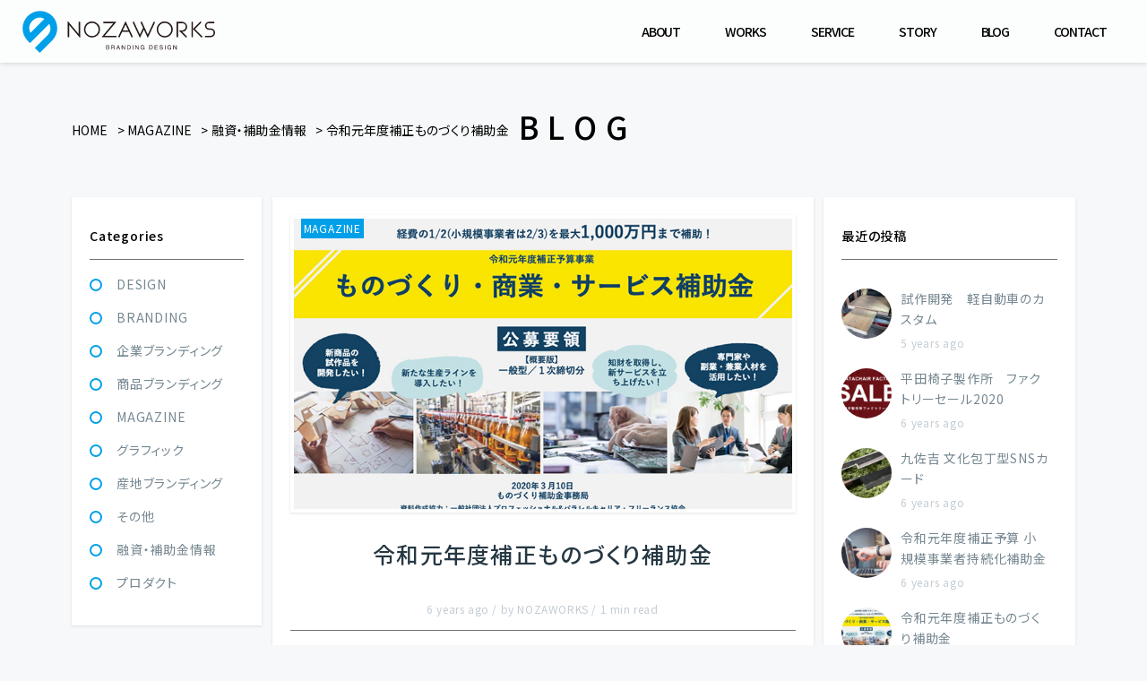

--- FILE ---
content_type: text/html; charset=UTF-8
request_url: http://nozaworks.com/2020/03/10/%E4%BB%A4%E5%92%8C%E5%85%83%E5%B9%B4%E5%BA%A6%E8%A3%9C%E6%AD%A3%E3%82%82%E3%81%AE%E3%81%A5%E3%81%8F%E3%82%8A%E8%A3%9C%E5%8A%A9%E9%87%91/
body_size: 9799
content:
<!DOCTYPE html>
<html lang="ja" data-baseurl="http://nozaworks.com/">
<head>
    <meta charset="UTF-8">
    <meta name="viewport" content="width=device-width, initial-scale=1.0">
    <meta http-equiv="X-UA-Compatible" content="ie=edge">

    <title>令和元年度補正ものづくり補助金 | 佐賀のブランディングデザイン｜株式会社ノザワークス</title>
    
    <!-- favicon -->
    <link rel="shortcut icon" href="http://nozaworks.com/wp-content/themes/nzw/assets/images/favicon.ico" type="image/x-icon"> 
    <link rel="apple-touch-icon" sizes="180x180" href="http://nozaworks.com/wp-content/themes/nzw/assets/images/favicon.png">

    <!-- fonts -->
    <link rel="preconnect" href="https://fonts.gstatic.com">
    <link href="https://fonts.googleapis.com/css2?family=Noto+Sans+JP:wght@400;500&display=swap" rel="stylesheet">

<meta name='robots' content='max-image-preview:large' />
<link rel='dns-prefetch' href='//code.jquery.com' />
<script type="text/javascript">
/* <![CDATA[ */
window._wpemojiSettings = {"baseUrl":"https:\/\/s.w.org\/images\/core\/emoji\/14.0.0\/72x72\/","ext":".png","svgUrl":"https:\/\/s.w.org\/images\/core\/emoji\/14.0.0\/svg\/","svgExt":".svg","source":{"concatemoji":"http:\/\/nozaworks.com\/wp-includes\/js\/wp-emoji-release.min.js?ver=6.4.7"}};
/*! This file is auto-generated */
!function(i,n){var o,s,e;function c(e){try{var t={supportTests:e,timestamp:(new Date).valueOf()};sessionStorage.setItem(o,JSON.stringify(t))}catch(e){}}function p(e,t,n){e.clearRect(0,0,e.canvas.width,e.canvas.height),e.fillText(t,0,0);var t=new Uint32Array(e.getImageData(0,0,e.canvas.width,e.canvas.height).data),r=(e.clearRect(0,0,e.canvas.width,e.canvas.height),e.fillText(n,0,0),new Uint32Array(e.getImageData(0,0,e.canvas.width,e.canvas.height).data));return t.every(function(e,t){return e===r[t]})}function u(e,t,n){switch(t){case"flag":return n(e,"\ud83c\udff3\ufe0f\u200d\u26a7\ufe0f","\ud83c\udff3\ufe0f\u200b\u26a7\ufe0f")?!1:!n(e,"\ud83c\uddfa\ud83c\uddf3","\ud83c\uddfa\u200b\ud83c\uddf3")&&!n(e,"\ud83c\udff4\udb40\udc67\udb40\udc62\udb40\udc65\udb40\udc6e\udb40\udc67\udb40\udc7f","\ud83c\udff4\u200b\udb40\udc67\u200b\udb40\udc62\u200b\udb40\udc65\u200b\udb40\udc6e\u200b\udb40\udc67\u200b\udb40\udc7f");case"emoji":return!n(e,"\ud83e\udef1\ud83c\udffb\u200d\ud83e\udef2\ud83c\udfff","\ud83e\udef1\ud83c\udffb\u200b\ud83e\udef2\ud83c\udfff")}return!1}function f(e,t,n){var r="undefined"!=typeof WorkerGlobalScope&&self instanceof WorkerGlobalScope?new OffscreenCanvas(300,150):i.createElement("canvas"),a=r.getContext("2d",{willReadFrequently:!0}),o=(a.textBaseline="top",a.font="600 32px Arial",{});return e.forEach(function(e){o[e]=t(a,e,n)}),o}function t(e){var t=i.createElement("script");t.src=e,t.defer=!0,i.head.appendChild(t)}"undefined"!=typeof Promise&&(o="wpEmojiSettingsSupports",s=["flag","emoji"],n.supports={everything:!0,everythingExceptFlag:!0},e=new Promise(function(e){i.addEventListener("DOMContentLoaded",e,{once:!0})}),new Promise(function(t){var n=function(){try{var e=JSON.parse(sessionStorage.getItem(o));if("object"==typeof e&&"number"==typeof e.timestamp&&(new Date).valueOf()<e.timestamp+604800&&"object"==typeof e.supportTests)return e.supportTests}catch(e){}return null}();if(!n){if("undefined"!=typeof Worker&&"undefined"!=typeof OffscreenCanvas&&"undefined"!=typeof URL&&URL.createObjectURL&&"undefined"!=typeof Blob)try{var e="postMessage("+f.toString()+"("+[JSON.stringify(s),u.toString(),p.toString()].join(",")+"));",r=new Blob([e],{type:"text/javascript"}),a=new Worker(URL.createObjectURL(r),{name:"wpTestEmojiSupports"});return void(a.onmessage=function(e){c(n=e.data),a.terminate(),t(n)})}catch(e){}c(n=f(s,u,p))}t(n)}).then(function(e){for(var t in e)n.supports[t]=e[t],n.supports.everything=n.supports.everything&&n.supports[t],"flag"!==t&&(n.supports.everythingExceptFlag=n.supports.everythingExceptFlag&&n.supports[t]);n.supports.everythingExceptFlag=n.supports.everythingExceptFlag&&!n.supports.flag,n.DOMReady=!1,n.readyCallback=function(){n.DOMReady=!0}}).then(function(){return e}).then(function(){var e;n.supports.everything||(n.readyCallback(),(e=n.source||{}).concatemoji?t(e.concatemoji):e.wpemoji&&e.twemoji&&(t(e.twemoji),t(e.wpemoji)))}))}((window,document),window._wpemojiSettings);
/* ]]> */
</script>
<link rel='stylesheet' id='sbi_styles-css' href='http://nozaworks.com/wp-content/plugins/instagram-feed/css/sbi-styles.min.css?ver=6.2.9' type='text/css' media='all' />
<style id='wp-emoji-styles-inline-css' type='text/css'>

	img.wp-smiley, img.emoji {
		display: inline !important;
		border: none !important;
		box-shadow: none !important;
		height: 1em !important;
		width: 1em !important;
		margin: 0 0.07em !important;
		vertical-align: -0.1em !important;
		background: none !important;
		padding: 0 !important;
	}
</style>
<link rel='stylesheet' id='wp-block-library-css' href='http://nozaworks.com/wp-includes/css/dist/block-library/style.min.css?ver=6.4.7' type='text/css' media='all' />
<style id='classic-theme-styles-inline-css' type='text/css'>
/*! This file is auto-generated */
.wp-block-button__link{color:#fff;background-color:#32373c;border-radius:9999px;box-shadow:none;text-decoration:none;padding:calc(.667em + 2px) calc(1.333em + 2px);font-size:1.125em}.wp-block-file__button{background:#32373c;color:#fff;text-decoration:none}
</style>
<style id='global-styles-inline-css' type='text/css'>
body{--wp--preset--color--black: #000000;--wp--preset--color--cyan-bluish-gray: #abb8c3;--wp--preset--color--white: #ffffff;--wp--preset--color--pale-pink: #f78da7;--wp--preset--color--vivid-red: #cf2e2e;--wp--preset--color--luminous-vivid-orange: #ff6900;--wp--preset--color--luminous-vivid-amber: #fcb900;--wp--preset--color--light-green-cyan: #7bdcb5;--wp--preset--color--vivid-green-cyan: #00d084;--wp--preset--color--pale-cyan-blue: #8ed1fc;--wp--preset--color--vivid-cyan-blue: #0693e3;--wp--preset--color--vivid-purple: #9b51e0;--wp--preset--gradient--vivid-cyan-blue-to-vivid-purple: linear-gradient(135deg,rgba(6,147,227,1) 0%,rgb(155,81,224) 100%);--wp--preset--gradient--light-green-cyan-to-vivid-green-cyan: linear-gradient(135deg,rgb(122,220,180) 0%,rgb(0,208,130) 100%);--wp--preset--gradient--luminous-vivid-amber-to-luminous-vivid-orange: linear-gradient(135deg,rgba(252,185,0,1) 0%,rgba(255,105,0,1) 100%);--wp--preset--gradient--luminous-vivid-orange-to-vivid-red: linear-gradient(135deg,rgba(255,105,0,1) 0%,rgb(207,46,46) 100%);--wp--preset--gradient--very-light-gray-to-cyan-bluish-gray: linear-gradient(135deg,rgb(238,238,238) 0%,rgb(169,184,195) 100%);--wp--preset--gradient--cool-to-warm-spectrum: linear-gradient(135deg,rgb(74,234,220) 0%,rgb(151,120,209) 20%,rgb(207,42,186) 40%,rgb(238,44,130) 60%,rgb(251,105,98) 80%,rgb(254,248,76) 100%);--wp--preset--gradient--blush-light-purple: linear-gradient(135deg,rgb(255,206,236) 0%,rgb(152,150,240) 100%);--wp--preset--gradient--blush-bordeaux: linear-gradient(135deg,rgb(254,205,165) 0%,rgb(254,45,45) 50%,rgb(107,0,62) 100%);--wp--preset--gradient--luminous-dusk: linear-gradient(135deg,rgb(255,203,112) 0%,rgb(199,81,192) 50%,rgb(65,88,208) 100%);--wp--preset--gradient--pale-ocean: linear-gradient(135deg,rgb(255,245,203) 0%,rgb(182,227,212) 50%,rgb(51,167,181) 100%);--wp--preset--gradient--electric-grass: linear-gradient(135deg,rgb(202,248,128) 0%,rgb(113,206,126) 100%);--wp--preset--gradient--midnight: linear-gradient(135deg,rgb(2,3,129) 0%,rgb(40,116,252) 100%);--wp--preset--font-size--small: 13px;--wp--preset--font-size--medium: 20px;--wp--preset--font-size--large: 36px;--wp--preset--font-size--x-large: 42px;--wp--preset--spacing--20: 0.44rem;--wp--preset--spacing--30: 0.67rem;--wp--preset--spacing--40: 1rem;--wp--preset--spacing--50: 1.5rem;--wp--preset--spacing--60: 2.25rem;--wp--preset--spacing--70: 3.38rem;--wp--preset--spacing--80: 5.06rem;--wp--preset--shadow--natural: 6px 6px 9px rgba(0, 0, 0, 0.2);--wp--preset--shadow--deep: 12px 12px 50px rgba(0, 0, 0, 0.4);--wp--preset--shadow--sharp: 6px 6px 0px rgba(0, 0, 0, 0.2);--wp--preset--shadow--outlined: 6px 6px 0px -3px rgba(255, 255, 255, 1), 6px 6px rgba(0, 0, 0, 1);--wp--preset--shadow--crisp: 6px 6px 0px rgba(0, 0, 0, 1);}:where(.is-layout-flex){gap: 0.5em;}:where(.is-layout-grid){gap: 0.5em;}body .is-layout-flow > .alignleft{float: left;margin-inline-start: 0;margin-inline-end: 2em;}body .is-layout-flow > .alignright{float: right;margin-inline-start: 2em;margin-inline-end: 0;}body .is-layout-flow > .aligncenter{margin-left: auto !important;margin-right: auto !important;}body .is-layout-constrained > .alignleft{float: left;margin-inline-start: 0;margin-inline-end: 2em;}body .is-layout-constrained > .alignright{float: right;margin-inline-start: 2em;margin-inline-end: 0;}body .is-layout-constrained > .aligncenter{margin-left: auto !important;margin-right: auto !important;}body .is-layout-constrained > :where(:not(.alignleft):not(.alignright):not(.alignfull)){max-width: var(--wp--style--global--content-size);margin-left: auto !important;margin-right: auto !important;}body .is-layout-constrained > .alignwide{max-width: var(--wp--style--global--wide-size);}body .is-layout-flex{display: flex;}body .is-layout-flex{flex-wrap: wrap;align-items: center;}body .is-layout-flex > *{margin: 0;}body .is-layout-grid{display: grid;}body .is-layout-grid > *{margin: 0;}:where(.wp-block-columns.is-layout-flex){gap: 2em;}:where(.wp-block-columns.is-layout-grid){gap: 2em;}:where(.wp-block-post-template.is-layout-flex){gap: 1.25em;}:where(.wp-block-post-template.is-layout-grid){gap: 1.25em;}.has-black-color{color: var(--wp--preset--color--black) !important;}.has-cyan-bluish-gray-color{color: var(--wp--preset--color--cyan-bluish-gray) !important;}.has-white-color{color: var(--wp--preset--color--white) !important;}.has-pale-pink-color{color: var(--wp--preset--color--pale-pink) !important;}.has-vivid-red-color{color: var(--wp--preset--color--vivid-red) !important;}.has-luminous-vivid-orange-color{color: var(--wp--preset--color--luminous-vivid-orange) !important;}.has-luminous-vivid-amber-color{color: var(--wp--preset--color--luminous-vivid-amber) !important;}.has-light-green-cyan-color{color: var(--wp--preset--color--light-green-cyan) !important;}.has-vivid-green-cyan-color{color: var(--wp--preset--color--vivid-green-cyan) !important;}.has-pale-cyan-blue-color{color: var(--wp--preset--color--pale-cyan-blue) !important;}.has-vivid-cyan-blue-color{color: var(--wp--preset--color--vivid-cyan-blue) !important;}.has-vivid-purple-color{color: var(--wp--preset--color--vivid-purple) !important;}.has-black-background-color{background-color: var(--wp--preset--color--black) !important;}.has-cyan-bluish-gray-background-color{background-color: var(--wp--preset--color--cyan-bluish-gray) !important;}.has-white-background-color{background-color: var(--wp--preset--color--white) !important;}.has-pale-pink-background-color{background-color: var(--wp--preset--color--pale-pink) !important;}.has-vivid-red-background-color{background-color: var(--wp--preset--color--vivid-red) !important;}.has-luminous-vivid-orange-background-color{background-color: var(--wp--preset--color--luminous-vivid-orange) !important;}.has-luminous-vivid-amber-background-color{background-color: var(--wp--preset--color--luminous-vivid-amber) !important;}.has-light-green-cyan-background-color{background-color: var(--wp--preset--color--light-green-cyan) !important;}.has-vivid-green-cyan-background-color{background-color: var(--wp--preset--color--vivid-green-cyan) !important;}.has-pale-cyan-blue-background-color{background-color: var(--wp--preset--color--pale-cyan-blue) !important;}.has-vivid-cyan-blue-background-color{background-color: var(--wp--preset--color--vivid-cyan-blue) !important;}.has-vivid-purple-background-color{background-color: var(--wp--preset--color--vivid-purple) !important;}.has-black-border-color{border-color: var(--wp--preset--color--black) !important;}.has-cyan-bluish-gray-border-color{border-color: var(--wp--preset--color--cyan-bluish-gray) !important;}.has-white-border-color{border-color: var(--wp--preset--color--white) !important;}.has-pale-pink-border-color{border-color: var(--wp--preset--color--pale-pink) !important;}.has-vivid-red-border-color{border-color: var(--wp--preset--color--vivid-red) !important;}.has-luminous-vivid-orange-border-color{border-color: var(--wp--preset--color--luminous-vivid-orange) !important;}.has-luminous-vivid-amber-border-color{border-color: var(--wp--preset--color--luminous-vivid-amber) !important;}.has-light-green-cyan-border-color{border-color: var(--wp--preset--color--light-green-cyan) !important;}.has-vivid-green-cyan-border-color{border-color: var(--wp--preset--color--vivid-green-cyan) !important;}.has-pale-cyan-blue-border-color{border-color: var(--wp--preset--color--pale-cyan-blue) !important;}.has-vivid-cyan-blue-border-color{border-color: var(--wp--preset--color--vivid-cyan-blue) !important;}.has-vivid-purple-border-color{border-color: var(--wp--preset--color--vivid-purple) !important;}.has-vivid-cyan-blue-to-vivid-purple-gradient-background{background: var(--wp--preset--gradient--vivid-cyan-blue-to-vivid-purple) !important;}.has-light-green-cyan-to-vivid-green-cyan-gradient-background{background: var(--wp--preset--gradient--light-green-cyan-to-vivid-green-cyan) !important;}.has-luminous-vivid-amber-to-luminous-vivid-orange-gradient-background{background: var(--wp--preset--gradient--luminous-vivid-amber-to-luminous-vivid-orange) !important;}.has-luminous-vivid-orange-to-vivid-red-gradient-background{background: var(--wp--preset--gradient--luminous-vivid-orange-to-vivid-red) !important;}.has-very-light-gray-to-cyan-bluish-gray-gradient-background{background: var(--wp--preset--gradient--very-light-gray-to-cyan-bluish-gray) !important;}.has-cool-to-warm-spectrum-gradient-background{background: var(--wp--preset--gradient--cool-to-warm-spectrum) !important;}.has-blush-light-purple-gradient-background{background: var(--wp--preset--gradient--blush-light-purple) !important;}.has-blush-bordeaux-gradient-background{background: var(--wp--preset--gradient--blush-bordeaux) !important;}.has-luminous-dusk-gradient-background{background: var(--wp--preset--gradient--luminous-dusk) !important;}.has-pale-ocean-gradient-background{background: var(--wp--preset--gradient--pale-ocean) !important;}.has-electric-grass-gradient-background{background: var(--wp--preset--gradient--electric-grass) !important;}.has-midnight-gradient-background{background: var(--wp--preset--gradient--midnight) !important;}.has-small-font-size{font-size: var(--wp--preset--font-size--small) !important;}.has-medium-font-size{font-size: var(--wp--preset--font-size--medium) !important;}.has-large-font-size{font-size: var(--wp--preset--font-size--large) !important;}.has-x-large-font-size{font-size: var(--wp--preset--font-size--x-large) !important;}
.wp-block-navigation a:where(:not(.wp-element-button)){color: inherit;}
:where(.wp-block-post-template.is-layout-flex){gap: 1.25em;}:where(.wp-block-post-template.is-layout-grid){gap: 1.25em;}
:where(.wp-block-columns.is-layout-flex){gap: 2em;}:where(.wp-block-columns.is-layout-grid){gap: 2em;}
.wp-block-pullquote{font-size: 1.5em;line-height: 1.6;}
</style>
<link rel='stylesheet' id='contact-form-7-css' href='http://nozaworks.com/wp-content/plugins/contact-form-7/includes/css/styles.css?ver=5.9.2' type='text/css' media='all' />
<link rel='stylesheet' id='main-css' href='http://nozaworks.com/wp-content/themes/nzw/assets/css/main.css?ver=03192022' type='text/css' media='all' />
<script type="text/javascript" src="//code.jquery.com/jquery-3.5.1.min.js?ver=6.4.7" id="jquery-js"></script>
<script type="text/javascript" src="http://nozaworks.com/wp-content/themes/nzw/assets/js/retina.min.js?ver=6.4.7" id="retina.min-js"></script>
<link rel="https://api.w.org/" href="http://nozaworks.com/wp-json/" /><link rel="alternate" type="application/json" href="http://nozaworks.com/wp-json/wp/v2/posts/57" /><link rel="EditURI" type="application/rsd+xml" title="RSD" href="http://nozaworks.com/xmlrpc.php?rsd" />
<meta name="generator" content="WordPress 6.4.7" />
<link rel="canonical" href="http://nozaworks.com/2020/03/10/%e4%bb%a4%e5%92%8c%e5%85%83%e5%b9%b4%e5%ba%a6%e8%a3%9c%e6%ad%a3%e3%82%82%e3%81%ae%e3%81%a5%e3%81%8f%e3%82%8a%e8%a3%9c%e5%8a%a9%e9%87%91/" />
<link rel='shortlink' href='http://nozaworks.com/?p=57' />
<link rel="alternate" type="application/json+oembed" href="http://nozaworks.com/wp-json/oembed/1.0/embed?url=http%3A%2F%2Fnozaworks.com%2F2020%2F03%2F10%2F%25e4%25bb%25a4%25e5%2592%258c%25e5%2585%2583%25e5%25b9%25b4%25e5%25ba%25a6%25e8%25a3%259c%25e6%25ad%25a3%25e3%2582%2582%25e3%2581%25ae%25e3%2581%25a5%25e3%2581%258f%25e3%2582%258a%25e8%25a3%259c%25e5%258a%25a9%25e9%2587%2591%2F" />
<link rel="alternate" type="text/xml+oembed" href="http://nozaworks.com/wp-json/oembed/1.0/embed?url=http%3A%2F%2Fnozaworks.com%2F2020%2F03%2F10%2F%25e4%25bb%25a4%25e5%2592%258c%25e5%2585%2583%25e5%25b9%25b4%25e5%25ba%25a6%25e8%25a3%259c%25e6%25ad%25a3%25e3%2582%2582%25e3%2581%25ae%25e3%2581%25a5%25e3%2581%258f%25e3%2582%258a%25e8%25a3%259c%25e5%258a%25a9%25e9%2587%2591%2F&#038;format=xml" />
</head>

<body class="post-template-default single single-post postid-57 single-format-standard">
<div class="wrapper">
    <header class="header">
        <div class="logo">
            <a href="http://nozaworks.com/">
                <img src="http://nozaworks.com/wp-content/themes/nzw/assets/images/logo.svg" alt="">
            </a>
        </div>
        <div class="menu">
            <button>
                <div class="toggle">
                    <div></div>
                    <div></div>
                    <div></div>
                </div>
            </button>
        </div>
    </header>

    <div class="navigation">
        <div class="navigation__content">
            <nav>
                <ul>
                    <li><a href="http://nozaworks.com/about/" class="upper mid">About</a></li>
                    <li><a href="http://nozaworks.com/works/" class="upper mid">Works</a></li>
                    <li><a href="http://nozaworks.com/service/" class="upper mid">Service</a></li>
                    <li><a href="http://nozaworks.com/yoshidahamono/" class="upper mid">Story</a></li>
                    <li><a href="http://nozaworks.com/blog/" class="upper mid">Blog</a></li>
                    <li><a href="http://nozaworks.com/contact/" class="upper mid">Contact</a></li>
                </ul>
            </nav>
        </div>
    </div>
</div>
<main role="main" class="main">
    <div class="page__header">
        <div class="container">
            <div class="breadcrumb"><ul class="breadcrumb__list"><li class="breadcrumb__cell"><a href="http://nozaworks.com"><span>Home</span></a></li><li class="breadcrumb__cell"><a href="http://nozaworks.com/category/magazine/"><span>MAGAZINE</span></a></li><li class="breadcrumb__cell"><a href="http://nozaworks.com/category/magazine/information/"><span>融資・補助金情報</span></a></li><li class="breadcrumb__cell"><span>令和元年度補正ものづくり補助金</span></li></ul></div>            <div class="page__title">
                <h1 class="upper">Blog</h1>
            </div>
        </div>
    </div>
    <div class="blog__wrapper container">
        <div class="blog__content">
                        <article class="blog__item">
                <div class="blog__img">
                                            <img width="800" height="566" src="http://nozaworks.com/wp-content/uploads/2020/03/nozaworks_20200310_01.jpg" class="cover wp-post-image" alt="ものづくり補助金" decoding="async" fetchpriority="high" srcset="http://nozaworks.com/wp-content/uploads/2020/03/nozaworks_20200310_01.jpg 800w, http://nozaworks.com/wp-content/uploads/2020/03/nozaworks_20200310_01-300x212.jpg 300w, http://nozaworks.com/wp-content/uploads/2020/03/nozaworks_20200310_01-768x543.jpg 768w" sizes="(max-width: 800px) 100vw, 800px" />                                        <div class="blog__category">MAGAZINE</div>
                </div>
                <h3 class="blog__title">令和元年度補正ものづくり補助金</span></h3>

                <div class="blog__details">
                    <p>6 years ago / by <span>NOZAWORKS</span>  / 1 min read</p>
                </div>
                <div class="blog__main">
                    
<p>ものづくり補助金の公募が開始されました。<br>今回は複数回の募集があるので、じっくりと計画を立てることができそうです。<br>佐賀県の場合だと佐賀県中小企業団体中央会さまが窓口となられています。</p>



<p><a href="http://www.aile.or.jp" target="_blank" rel="noreferrer noopener" aria-label="佐賀県中小企業団体中央会さん (新しいタブで開く)">佐賀県中小企業団体中央会さん</a></p>



<p><strong>１．事業概要</strong><br>本事業は、中小企業・小規模事業者等今後複数年にわたり相次いで直面する制度変更（働き方改革や被用者保険の適用拡大、賃上げ、インボイス導入等）等に対応するため、中小企業・小規模事業者等が取り組む革新的サービス開発・試作品開発・生産プロセスの改善を行うための設備投資等を支援するものです。</p>



<p><strong>２．公募期間</strong><br></p>



<p>○　公募開始　：令和２年３月１０日（火）　１７時<br>○　申請受付　：令和２年３月２６日（木）　１７時<br>○　第１次締切：令和２年３月３１日（火）　１７時<br>　※　申請にあたっては、ＧビズＩＤプライムアカウントの取得が必要となります。未取得の方はお早めに利用登録を行って下さい。　※　本事業については、通年公募とし、約３ヶ月おきに締切を設ける予定です。次回の締切は５月頃を予定しております。　※　１次締切に関する公募説明会は開催いたしません。</p>



<p><strong>３．公募要領等</strong><br></p>



<p>　今回は、一般型のみを公募します。グローバル展開型及びビジネスモデル構築型については、公募開始に向けた準備を進めておりますので、今しばらくお待ち下さい。<br>　応募申請書の作成にあたっては、公募要領の注意事項を十分にご確認ください。</p>



<p></p>



<p></p>



<p><a rel="noreferrer noopener" aria-label="ものづくり補助金 (新しいタブで開く)" href="https://www.chuokai.or.jp/hotinfo/reiwamono-0326koubo20200310.html?_fsi=Vxi1zM2l" target="_blank">ものづくり補助金</a></p>



<p><a rel="noreferrer noopener" aria-label="概要PDF (新しいタブで開く)" href="https://www.chuokai.or.jp/hotinfo/gaiyou.pdf" target="_blank">概要PDF</a></p>



<p></p>
                </div>
            </article>
                        
            <div class="below">
                <div class="below__cell">
                    <a href="http://nozaworks.com/2020/02/08/ambient2020/" rel="prev"><img src="http://nozaworks.com/wp-content/themes/nzw/assets/images/arrow-prev.svg" alt="prev" class="below--prev" >Prev</a>                </div>
                <div class="below__cell">
                    <a href="http://nozaworks.com/2020/03/11/syoukibo/" rel="next">Next<img src="http://nozaworks.com/wp-content/themes/nzw/assets/images/arrow-next.svg" alt="next" class="below--next"></a>                </div>
            </div>
        </div>
            
        <div class="sidebar sidebar--left">
            <div class="sidebar__content">
                <h3 class="sidebar__name">Categories</h3>
<ul class="category__list">
    <li class="category__cell"><a href="http://nozaworks.com/category/design/">DESIGN</a> </li> <li class="category__cell"><a href="http://nozaworks.com/category/branding/">BRANDING</a> </li> <li class="category__cell"><a href="http://nozaworks.com/category/branding/corporatebranding/">企業ブランディング</a> </li> <li class="category__cell"><a href="http://nozaworks.com/category/branding/productbranding/">商品ブランディング</a> </li> <li class="category__cell"><a href="http://nozaworks.com/category/magazine/">MAGAZINE</a> </li> <li class="category__cell"><a href="http://nozaworks.com/category/design/graphic/">グラフィック</a> </li> <li class="category__cell"><a href="http://nozaworks.com/category/branding/originbranding/">産地ブランディング</a> </li> <li class="category__cell"><a href="http://nozaworks.com/category/design/other/">その他</a> </li> <li class="category__cell"><a href="http://nozaworks.com/category/magazine/information/">融資・補助金情報</a> </li> <li class="category__cell"><a href="http://nozaworks.com/category/design/product/">プロダクト</a> </li> </ul>            </div>
        </div>

        <div class="sidebar sidebar--right">
            <div class="sidebar__content">
                <h3 class="sidebar__name">最近の投稿</h3>
<div class="sidebar__post__list">
    <div class="sidebar__post__cell">
        <a href="http://nozaworks.com/2021/02/06/%e8%a9%a6%e4%bd%9c%e9%96%8b%e7%99%ba%e3%80%80%e8%bb%bd%e8%87%aa%e5%8b%95%e8%bb%8a%e3%81%ae%e3%82%ab%e3%82%b9%e3%82%bf%e3%83%a0/">
            <div class="sidebar__post__img">
                                    <img width="150" height="150" src="http://nozaworks.com/wp-content/uploads/2021/02/S__38559760-150x150.jpg" class="cover wp-post-image" alt="" decoding="async" loading="lazy" />                            </div>
            <div class="sidebar__post__txt">
                <h4>試作開発　軽自動車のカスタム</h4>
                <time datetime="2024-05-23">5 years ago</time>
            </div>
        </a>
    </div>
        <div class="sidebar__post__cell">
        <a href="http://nozaworks.com/2020/03/17/hirata/">
            <div class="sidebar__post__img">
                                    <img width="150" height="150" src="http://nozaworks.com/wp-content/uploads/2020/03/nozaworks_20200317_01-150x150.jpg" class="cover wp-post-image" alt="平田椅子製作所ファクトリーセール2020" decoding="async" loading="lazy" />                            </div>
            <div class="sidebar__post__txt">
                <h4>平田椅子製作所　ファクトリーセール2020</h4>
                <time datetime="2024-05-23">6 years ago</time>
            </div>
        </a>
    </div>
        <div class="sidebar__post__cell">
        <a href="http://nozaworks.com/2020/03/13/graphic/">
            <div class="sidebar__post__img">
                                    <img width="150" height="150" src="http://nozaworks.com/wp-content/uploads/2020/03/nozaworks_20200313_01-150x150.jpg" class="cover wp-post-image" alt="" decoding="async" loading="lazy" />                            </div>
            <div class="sidebar__post__txt">
                <h4>九佐吉 文化包丁型SNSカード</h4>
                <time datetime="2024-05-23">6 years ago</time>
            </div>
        </a>
    </div>
        <div class="sidebar__post__cell">
        <a href="http://nozaworks.com/2020/03/11/syoukibo/">
            <div class="sidebar__post__img">
                                    <img width="150" height="150" src="http://nozaworks.com/wp-content/uploads/2020/03/nozaworks_20200311-150x150.jpg" class="cover wp-post-image" alt="" decoding="async" loading="lazy" />                            </div>
            <div class="sidebar__post__txt">
                <h4>令和元年度補正予算  小規模事業者持続化補助金</h4>
                <time datetime="2024-05-23">6 years ago</time>
            </div>
        </a>
    </div>
        <div class="sidebar__post__cell">
        <a href="http://nozaworks.com/2020/03/10/%e4%bb%a4%e5%92%8c%e5%85%83%e5%b9%b4%e5%ba%a6%e8%a3%9c%e6%ad%a3%e3%82%82%e3%81%ae%e3%81%a5%e3%81%8f%e3%82%8a%e8%a3%9c%e5%8a%a9%e9%87%91/">
            <div class="sidebar__post__img">
                                    <img width="150" height="150" src="http://nozaworks.com/wp-content/uploads/2020/03/nozaworks_20200310_01-150x150.jpg" class="cover wp-post-image" alt="ものづくり補助金" decoding="async" loading="lazy" />                            </div>
            <div class="sidebar__post__txt">
                <h4>令和元年度補正ものづくり補助金</h4>
                <time datetime="2024-05-23">6 years ago</time>
            </div>
        </a>
    </div>
    </div>

<h3 class="sidebar__name">人気記事</h3>
<div class="sidebar__post__list">
            <div class="sidebar__post__cell">
            <a href="http://nozaworks.com/2021/02/06/%e8%a9%a6%e4%bd%9c%e9%96%8b%e7%99%ba%e3%80%80%e8%bb%bd%e8%87%aa%e5%8b%95%e8%bb%8a%e3%81%ae%e3%82%ab%e3%82%b9%e3%82%bf%e3%83%a0/">
                <div class="sidebar__post__img">
                                            <img width="150" height="150" src="http://nozaworks.com/wp-content/uploads/2021/02/S__38559760-150x150.jpg" class="cover wp-post-image" alt="" decoding="async" loading="lazy" />                                    </div>
                <div class="sidebar__post__txt">
                    <h4>試作開発　軽自動車のカスタム</h4>
                    <time datetime="2024-05-23">5 years ago</time>
                </div>
            </a>
        </div>
            <div class="sidebar__post__cell">
            <a href="http://nozaworks.com/2020/03/11/syoukibo/">
                <div class="sidebar__post__img">
                                            <img width="150" height="150" src="http://nozaworks.com/wp-content/uploads/2020/03/nozaworks_20200311-150x150.jpg" class="cover wp-post-image" alt="" decoding="async" loading="lazy" />                                    </div>
                <div class="sidebar__post__txt">
                    <h4>令和元年度補正予算  小規模事業者持続化補助金</h4>
                    <time datetime="2024-05-23">6 years ago</time>
                </div>
            </a>
        </div>
            <div class="sidebar__post__cell">
            <a href="http://nozaworks.com/2018/05/28/interiorlifestyletokyo-yoshidahamono/">
                <div class="sidebar__post__img">
                                            <img width="150" height="150" src="http://nozaworks.com/wp-content/uploads/2020/03/nozaworks_20180528_01-150x150.jpg" class="cover wp-post-image" alt="インテリア ライフスタイル" decoding="async" loading="lazy" />                                    </div>
                <div class="sidebar__post__txt">
                    <h4>吉田刃物株式会社 インテリア ライフスタイル出展</h4>
                    <time datetime="2024-05-23">8 years ago</time>
                </div>
            </a>
        </div>
    </div>

<h3 class="sidebar__name">Instagram Gallery</h3>
<div class="inst">
    
<div id="sb_instagram"  class="sbi sbi_mob_col_1 sbi_tab_col_2 sbi_col_3 sbi_width_resp" style="padding-bottom: 10px;width: 100%;" data-feedid="sbi_17841406223054197#9"  data-res="auto" data-cols="3" data-colsmobile="1" data-colstablet="2" data-num="9" data-nummobile="" data-shortcode-atts="{}"  data-postid="57" data-locatornonce="29cd53f718" data-sbi-flags="favorLocal">
	
    <div id="sbi_images"  style="padding: 5px;">
		    </div>

	<div id="sbi_load" >

	
	
</div>

	    <span class="sbi_resized_image_data" data-feed-id="sbi_17841406223054197#9" data-resized="[]">
	</span>
	</div>

</div>            </div>
        </div>
    </div>
</main>

<footer class="footer">
    <div class="footer__upper">
        <div class="footer__contact">
            <div class="container">
                <a href="http://nozaworks.com/contact/">
                    <h2 class="upper">Contact</h2>
                    <p>規模の大小や業種に関わらず業務に関するご相談を承っております。お気軽にお問い合わせください。</p>
                </a>
            </div>
        </div>
        <button class="footer__pagetop">
            <img src="http://nozaworks.com/wp-content/themes/nzw/assets/images/pagetop.svg" alt="page to top">
        </button>
    </div>
    <div class="footer__lower">
        <div class="container">
            <div class="footer__left">
                <div class="footer__logo">
                    <a href="http://nozaworks.com/"><img src="http://nozaworks.com/wp-content/themes/nzw/assets/images/logo_sp.svg" alt="Nozaworks"></a>
                </div>
                <nav>
                    <ul>
                        <li><a href="http://nozaworks.com/about/" class="upper mid">About</a></li>
                        <li><a href="http://nozaworks.com/works/" class="upper mid">Works</a></li>
                        <li><a href="http://nozaworks.com/service/" class="upper mid">Service</a></li>
                        <li><a href="http://nozaworks.com/yoshidahamono/" class="upper mid">Story</a></li>
                        <li><a href="http://nozaworks.com/blog/" class="upper mid">Blog</a></li>
                        <li><a href="http://nozaworks.com/contact/" class="upper mid">Contact</a></li>
                    </ul>
                </nav>
            </div>
            <div class="footer__right">
                <div class="footer__sns">
                    <ul>
                        <li><a href="https://www.facebook.com/nozaworks" target="_blank" rel="noopener noreferrer"><img src="http://nozaworks.com/wp-content/themes/nzw/assets/images/facebook.svg" alt="facebook"></a></li>
                        <li><a href="https://www.instagram.com/nozaworks/" target="_blank" rel="noopener noreferrer"><img src="http://nozaworks.com/wp-content/themes/nzw/assets/images/instagram.svg" alt="instagram"></a></li>
                        <li><a href="https://www.youtube.com/channel/UCikzspbc2D8EPk02OxDx-Yg" target="_blank" rel="noopener noreferrer"><img src="http://nozaworks.com/wp-content/themes/nzw/assets/images/youtube.svg" alt="youtube"></a></li>
                    </ul>
                </div>
                <div class="footer__icon">
                    <a href="https://sagahandwork.theshop.jp/" target="_blank" rel="noopener noreferrer">
                        <img src="http://nozaworks.com/wp-content/themes/nzw/assets/images/logo-shm.svg" alt="">
                    </a>
                    <a href="http://nozaworks.com/petitmarche/" target="_blank" rel="noopener noreferrer">
                        <img src="http://nozaworks.com/wp-content/themes/nzw/assets/images/logo-petit-wht.svg" alt="">
                    </a>
                </div>
            </div>
            <div>
                <p class="footer__copy">Copyright &copy; 2020 佐賀のブランディングデザイン｜株式会社ノザワークス All Rights Reserved.</p>
            </div>
        </div>
    </div>
</footer>

<!-- Instagram Feed JS -->
<script type="text/javascript">
var sbiajaxurl = "http://nozaworks.com/wp-admin/admin-ajax.php";
</script>
<script type="text/javascript" src="http://nozaworks.com/wp-content/plugins/contact-form-7/includes/swv/js/index.js?ver=5.9.2" id="swv-js"></script>
<script type="text/javascript" id="contact-form-7-js-extra">
/* <![CDATA[ */
var wpcf7 = {"api":{"root":"http:\/\/nozaworks.com\/wp-json\/","namespace":"contact-form-7\/v1"}};
/* ]]> */
</script>
<script type="text/javascript" src="http://nozaworks.com/wp-content/plugins/contact-form-7/includes/js/index.js?ver=5.9.2" id="contact-form-7-js"></script>
<script type="text/javascript" src="http://nozaworks.com/wp-content/themes/nzw/assets/js/main.js?ver=01202021" id="main-js"></script>
<script type="text/javascript" src="http://nozaworks.com/wp-content/themes/nzw/assets/js/retina.js?ver=6.4.7" id="retina-js"></script>
<script type="text/javascript" id="sbi_scripts-js-extra">
/* <![CDATA[ */
var sb_instagram_js_options = {"font_method":"svg","resized_url":"http:\/\/nozaworks.com\/wp-content\/uploads\/sb-instagram-feed-images\/","placeholder":"http:\/\/nozaworks.com\/wp-content\/plugins\/instagram-feed\/img\/placeholder.png","ajax_url":"http:\/\/nozaworks.com\/wp-admin\/admin-ajax.php"};
/* ]]> */
</script>
<script type="text/javascript" src="http://nozaworks.com/wp-content/plugins/instagram-feed/js/sbi-scripts.min.js?ver=6.2.9" id="sbi_scripts-js"></script>
</body>
</html>

--- FILE ---
content_type: text/css
request_url: http://nozaworks.com/wp-content/themes/nzw/assets/css/main.css?ver=03192022
body_size: 15195
content:
@charset "UTF-8";
/* common */
/* ------------------------------------------------------------------ */
/*! normalize.css v8.0.1 | MIT License | github.com/necolas/normalize.css */
/* Document
   ========================================================================== */
/**
 * 1. Correct the line height in all browsers.
 * 2. Prevent adjustments of font size after orientation changes in iOS.
 */
html {
  line-height: 1.15;
  /* 1 */
  -webkit-text-size-adjust: 100%;
  /* 2 */
}

/* Sections
   ========================================================================== */
/**
 * Remove the margin in all browsers.
 */
body {
  margin: 0;
}

/**
 * Render the `main` element consistently in IE.
 */
main {
  display: block;
}

/**
 * Correct the font size and margin on `h1` elements within `section` and
 * `article` contexts in Chrome, Firefox, and Safari.
 */
h1 {
  font-size: 2em;
  margin: 0.67em 0;
}

/* Grouping content
   ========================================================================== */
/**
 * 1. Add the correct box sizing in Firefox.
 * 2. Show the overflow in Edge and IE.
 */
hr {
  box-sizing: content-box;
  /* 1 */
  height: 0;
  /* 1 */
  overflow: visible;
  /* 2 */
}

/**
 * 1. Correct the inheritance and scaling of font size in all browsers.
 * 2. Correct the odd `em` font sizing in all browsers.
 */
pre {
  font-family: monospace, monospace;
  /* 1 */
  font-size: 1em;
  /* 2 */
}

/* Text-level semantics
   ========================================================================== */
/**
 * Remove the gray background on active links in IE 10.
 */
a {
  background-color: transparent;
}

/**
 * 1. Remove the bottom border in Chrome 57-
 * 2. Add the correct text decoration in Chrome, Edge, IE, Opera, and Safari.
 */
abbr[title] {
  border-bottom: none;
  /* 1 */
  text-decoration: underline;
  /* 2 */
  text-decoration: underline dotted;
  /* 2 */
}

/**
 * Add the correct font weight in Chrome, Edge, and Safari.
 */
b,
strong {
  font-weight: bolder;
}

/**
 * 1. Correct the inheritance and scaling of font size in all browsers.
 * 2. Correct the odd `em` font sizing in all browsers.
 */
code,
kbd,
samp {
  font-family: monospace, monospace;
  /* 1 */
  font-size: 1em;
  /* 2 */
}

/**
 * Add the correct font size in all browsers.
 */
small {
  font-size: 80%;
}

/**
 * Prevent `sub` and `sup` elements from affecting the line height in
 * all browsers.
 */
sub,
sup {
  font-size: 75%;
  line-height: 0;
  position: relative;
  vertical-align: baseline;
}

sub {
  bottom: -0.25em;
}

sup {
  top: -0.5em;
}

/* Embedded content
   ========================================================================== */
/**
 * Remove the border on images inside links in IE 10.
 */
img {
  border-style: none;
}

/* Forms
   ========================================================================== */
/**
 * 1. Change the font styles in all browsers.
 * 2. Remove the margin in Firefox and Safari.
 */
button,
input,
optgroup,
select,
textarea {
  font-family: inherit;
  /* 1 */
  font-size: 100%;
  /* 1 */
  line-height: 1.15;
  /* 1 */
  margin: 0;
  /* 2 */
}

/**
 * Show the overflow in IE.
 * 1. Show the overflow in Edge.
 */
button,
input {
  /* 1 */
  overflow: visible;
}

/**
 * Remove the inheritance of text transform in Edge, Firefox, and IE.
 * 1. Remove the inheritance of text transform in Firefox.
 */
button,
select {
  /* 1 */
  text-transform: none;
}

/**
 * Correct the inability to style clickable types in iOS and Safari.
 */
button,
[type="button"],
[type="reset"],
[type="submit"] {
  -webkit-appearance: button;
}

/**
 * Remove the inner border and padding in Firefox.
 */
button::-moz-focus-inner,
[type="button"]::-moz-focus-inner,
[type="reset"]::-moz-focus-inner,
[type="submit"]::-moz-focus-inner {
  border-style: none;
  padding: 0;
}

/**
 * Restore the focus styles unset by the previous rule.
 */
button:-moz-focusring,
[type="button"]:-moz-focusring,
[type="reset"]:-moz-focusring,
[type="submit"]:-moz-focusring {
  outline: 1px dotted ButtonText;
}

/**
 * Correct the padding in Firefox.
 */
fieldset {
  padding: 0.35em 0.75em 0.625em;
}

/**
 * 1. Correct the text wrapping in Edge and IE.
 * 2. Correct the color inheritance from `fieldset` elements in IE.
 * 3. Remove the padding so developers are not caught out when they zero out
 *    `fieldset` elements in all browsers.
 */
legend {
  box-sizing: border-box;
  /* 1 */
  color: inherit;
  /* 2 */
  display: table;
  /* 1 */
  max-width: 100%;
  /* 1 */
  padding: 0;
  /* 3 */
  white-space: normal;
  /* 1 */
}

/**
 * Add the correct vertical alignment in Chrome, Firefox, and Opera.
 */
progress {
  vertical-align: baseline;
}

/**
 * Remove the default vertical scrollbar in IE 10+.
 */
textarea {
  overflow: auto;
}

/**
 * 1. Add the correct box sizing in IE 10.
 * 2. Remove the padding in IE 10.
 */
[type="checkbox"],
[type="radio"] {
  box-sizing: border-box;
  /* 1 */
  padding: 0;
  /* 2 */
}

/**
 * Correct the cursor style of increment and decrement buttons in Chrome.
 */
[type="number"]::-webkit-inner-spin-button,
[type="number"]::-webkit-outer-spin-button {
  height: auto;
}

/**
 * 1. Correct the odd appearance in Chrome and Safari.
 * 2. Correct the outline style in Safari.
 */
[type="search"] {
  -webkit-appearance: textfield;
  /* 1 */
  outline-offset: -2px;
  /* 2 */
}

/**
 * Remove the inner padding in Chrome and Safari on macOS.
 */
[type="search"]::-webkit-search-decoration {
  -webkit-appearance: none;
}

/**
 * 1. Correct the inability to style clickable types in iOS and Safari.
 * 2. Change font properties to `inherit` in Safari.
 */
::-webkit-file-upload-button {
  -webkit-appearance: button;
  /* 1 */
  font: inherit;
  /* 2 */
}

/* Interactive
   ========================================================================== */
/*
 * Add the correct display in Edge, IE 10+, and Firefox.
 */
details {
  display: block;
}

/*
 * Add the correct display in all browsers.
 */
summary {
  display: list-item;
}

/* Misc
   ========================================================================== */
/**
 * Add the correct display in IE 10+.
 */
template {
  display: none;
}

/**
 * Add the correct display in IE 10.
 */
[hidden] {
  display: none;
}

*, *:before, *:after {
  box-sizing: border-box;
}

html {
  font-size: 62.5%;
  -webkit-overflow-scrolling: touch;
}

body {
  width: 100%;
  margin: 0;
  background-color: #F6F8F9;
  font-size: 1.6rem;
  font-family: 'Noto Sans JP', sans-serif;
  font-weight: 400;
  letter-spacing: 0.05em;
  line-height: 1.7;
  color: #000000;
  font-feature-settings: "palt" 1;
  word-break: break-all;
  -webkit-font-smoothing: subpixel-antialiased;
  -moz-osx-font-smoothing: unset;
  -webkit-overflow-scrolling: touch;
  -webkit-text-size-adjust: 100%;
}

@media (min-resolution: 2dppx) {
  body {
    -webkit-font-smoothing: antialiased;
    -moz-osx-font-smoothing: grayscale;
  }
}

@media all and (-ms-high-contrast: none) {
  body {
    overflow-x: hidden;
  }
}

.main {
  min-height: 100vh;
}

.container {
  max-width: 1200px;
  padding-left: 20px;
  padding-right: 20px;
  margin: 0 auto;
}

@media (min-width: 768px) and (max-width: 1344px) {
  .container {
    padding: 0 40px;
  }
}

img, video {
  max-width: 100%;
  height: auto;
  vertical-align: bottom;
  user-select: none;
}

.serif {
  font-family: 'Noto Serif JP', serif;
}

.upper {
  text-transform: uppercase;
}

.mid {
  font-weight: 500;
}

.cover {
  display: block;
  width: 100%;
  height: 100%;
  margin: 0;
  padding: 0;
  object-fit: cover;
  position: absolute;
  top: 50%;
  left: 50%;
  transform: translate(-50%, -50%);
}

.row {
  display: block;
}

@media (min-width: 768px) {
  .row {
    display: flex;
    justify-content: space-between;
  }
}

@media (min-width: 768px) {
  .row--reverse {
    display: flex;
    flex-direction: row-reverse;
  }
}

.sp {
  display: block;
}

@media (min-width: 768px) {
  .sp {
    display: none;
  }
}

.tab {
  display: none;
}

@media (min-width: 768px) and (max-width: 1023.98) {
  .tab {
    display: block;
  }
}

.pc {
  display: none;
}

@media (min-width: 1024px) {
  .pc {
    display: block;
  }
}

.sp--tab {
  display: block;
}

@media (min-width: 1024px) {
  .sp--tab {
    display: none;
  }
}

button {
  background-color: transparent;
  border: none;
  outline: none;
  padding: 0;
  appearance: none;
  vertical-align: bottom;
}

/* elements */
/* ------------------------------------------------------------------ */
.footer {
  color: white;
}

.footer__upper {
  display: block;
  background-color: #00A0E9;
}

@media (min-width: 1024px) {
  .footer__upper {
    display: flex;
    width: 100%;
    position: relative;
  }
}

.footer__contact {
  padding: 20px 0;
}

@media (min-width: 1024px) {
  .footer__contact {
    width: 100%;
    height: 120px;
    max-width: 1200px;
    margin: 0 auto;
  }
  .footer__contact .container {
    display: inline-block;
  }
}

.footer__contact h2 {
  display: inline-block;
  padding-left: 4rem;
  margin: 0;
  font-size: 1.6rem;
  font-weight: 500;
  text-align: center;
  position: relative;
  left: 50%;
  transform: translateX(-50%);
}

.footer__contact h2::before {
  content: '';
  display: block;
  width: 3.2rem;
  height: 2.5rem;
  background: url(../images/mail.svg) no-repeat center/cover;
  position: absolute;
  left: 0;
}

.footer__contact p {
  font-size: 1.4rem;
}

.footer__contact a {
  display: block;
  color: inherit;
  text-decoration: none;
}

.footer__pagetop {
  display: block;
  width: 100%;
  height: 50px;
  background-color: #CDDC39;
}

@media (min-width: 1024px) {
  .footer__pagetop {
    width: 120px;
    height: 120px;
    position: absolute;
    top: 0;
    right: 0;
    cursor: pointer;
  }
}

.footer__pagetop img {
  height: 50px;
  margin: 0;
}

@media (min-width: 1024px) {
  .footer__pagetop img {
    height: 120px;
  }
}

.footer__lower {
  display: block;
  padding: 40px 0 20px;
  background-color: black;
}

@media (min-width: 768px) {
  .footer__lower .container {
    display: flex;
    flex-wrap: wrap;
    justify-content: space-between;
  }
}

.footer__left {
  display: block;
}

@media (min-width: 768px) {
  .footer__left {
    width: 50%;
  }
}

@media (min-width: 1024px) {
  .footer__left {
    display: flex;
    flex-direction: row-reverse;
    width: 636px;
  }
}

.footer__left ul {
  display: flex;
  flex-wrap: wrap;
  padding: 0;
  list-style-type: none;
}

@media (min-width: 1024px) {
  .footer__left ul {
    width: 474px;
    margin: 0;
  }
}

.footer__left li {
  width: 50%;
  text-align: center;
  margin-bottom: 1em;
}

@media (min-width: 768px) {
  .footer__left li {
    width: 33.3333%;
  }
}

@media (max-width: 1024px) {
  .footer__left li:nth-last-child(1), .footer__left li:nth-last-child(2) {
    margin-bottom: 0;
  }
}

@media (min-width: 1024px) {
  .footer__left li {
    width: auto;
    margin: 0;
    margin-right: 30px;
  }
  .footer__left li:nth-last-child(1) {
    margin-right: 0;
  }
}

.footer__left a {
  color: inherit;
  font-size: 1.4rem;
  font-weight: 500;
  text-decoration: none;
}

.footer__logo {
  display: block;
  margin: 10px 0 50px;
  text-align: center;
}

@media (min-width: 1024px) {
  .footer__logo {
    margin: 0;
    padding: 0 20px;
  }
}

@media (min-width: 1344px) {
  .footer__logo {
    margin: 0;
    padding: 0 0 0 3.5vw;
  }
}

.footer__copy {
  display: block;
  width: 100%;
  margin: 0 auto;
  font-size: 1rem;
}

@media (min-width: 1024px) {
  .footer__copy {
    margin-top: -1.8em;
    padding-left: 1.5em;
  }
}

@media (min-width: 768px) {
  .footer__right {
    display: flex;
    justify-content: center;
    align-items: flex-start;
    flex-wrap: wrap;
    width: 50%;
  }
}

@media (min-width: 1024px) {
  .footer__right {
    justify-content: space-between;
    align-items: center;
    flex-wrap: wrap;
    width: calc(100% - 636px);
    max-width: 421px;
  }
}

.footer__sns {
  display: flex;
  align-items: center;
  margin: 50px 0;
}

@media (min-width: 768px) {
  .footer__sns {
    width: 100%;
    margin: 0;
  }
}

@media (min-width: 1024px) {
  .footer__sns {
    width: 170px;
  }
}

@media (min-width: 1344px) {
  .footer__sns {
    width: 190px;
  }
}

.footer__sns ul {
  display: flex;
  flex-wrap: wrap;
  width: 250px;
  padding: 20px 10px;
  margin: 0 auto;
  list-style-type: none;
  border-top: 1px solid whitesmoke;
  border-bottom: 1px solid whitesmoke;
}

@media (min-width: 768px) {
  .footer__sns ul {
    width: 190px;
    padding: 20px;
    margin: 0 auto;
    border: none;
  }
}

@media (min-width: 1024px) {
  .footer__sns ul {
    align-items: center;
    height: 93px;
    padding: 0 20px;
    border-left: 1px solid white;
    border-right: 1px solid white;
  }
}

.footer__sns li {
  display: block;
  width: 33.333%;
  text-align: center;
}

.footer__icon {
  display: flex;
  justify-content: center;
  align-items: center;
  width: 240px;
  margin: 50px auto;
}

@media (min-width: 768px) {
  .footer__icon {
    width: 190px;
    padding: 0;
    margin: 0;
  }
}

@media (min-width: 1024px) {
  .footer__icon {
    width: calc(100% - 190px);
    max-width: 183px;
  }
}

@media (min-width: 1344px) {
  .footer__icon {
    width: 320px;
  }
}

.footer__icon a {
  width: 33%;
  margin: 0 15px;
}

.footer__icon a + a {
  margin-left: 20px;
  width: calc(67% - 20px);
}

@media (min-width: 1024px) {
  .footer__icon a {
    width: 28%;
    margin: 0;
  }
  .footer__icon a + a {
    margin-left: 25px;
    width: calc(72% - 25px);
  }
}

.header {
  display: flex;
  justify-content: space-between;
  align-items: center;
  width: 100%;
  height: 50px;
  background: rgba(255, 255, 255, 0.7);
  box-shadow: 0 0 6px rgba(0, 0, 0, 0.2);
  position: fixed;
  top: 0;
  left: 0;
  z-index: 300;
}

@media (min-width: 1024px) {
  .header {
    height: 70px;
  }
}

@media (min-width: 1344px) {
  .header {
    height: 90px;
  }
}

.logo {
  display: flex;
  justify-content: center;
  align-items: center;
  height: 50px;
  padding-left: 10px;
}

@media (min-width: 1024px) {
  .logo {
    height: 70px;
    padding-left: 25px;
  }
}

@media (min-width: 1344px) {
  .logo {
    height: 90px;
    padding-left: 50px;
  }
}

.logo a {
  display: inline-block;
}

.logo img {
  width: 165px;
  height: 36px;
}

@media (min-width: 1024px) {
  .logo img {
    width: 215px;
    height: 47px;
  }
}

@media (min-width: 1344px) {
  .logo img {
    width: 266px;
    height: 58px;
  }
}

.menu button {
  display: block;
  height: 50px;
  padding: 0 10px;
}

.toggle {
  display: flex;
  flex-direction: column;
  justify-content: center;
  align-items: center;
  width: 30px;
  height: 30px;
  margin: auto;
  cursor: pointer;
  user-select: none;
  overflow: hidden;
}

@media (min-width: 1024px) {
  .toggle {
    display: none;
    pointer-events: none;
  }
}

.toggle > div {
  display: block;
  width: 100%;
  height: 1px;
  background-color: #000000;
  transition: all 0.2s linear;
  transition-property: width, transform;
}

.toggle > div:nth-child(2) {
  margin: 10px auto;
}

.toggle.open div {
  background-color: #000000;
  backdrop-filter: none;
}

.toggle.open div:nth-child(1) {
  transform: translateY(11px) rotateZ(-45deg);
  transform-origin: center;
}

.toggle.open div:nth-child(2) {
  transform: translateX(150%);
  transform-origin: 0 0;
}

.toggle.open div:nth-child(3) {
  transform: translateY(-11px) rotateZ(45deg);
  transform-origin: center;
}

.navigation {
  width: 100%;
  height: calc(100vh - 50px);
  background-color: rgba(0, 0, 0, 0.4);
  overflow: hidden;
  position: fixed;
  top: 50px;
  right: 0;
  z-index: 200;
  opacity: 0;
  pointer-events: none;
  transition: opacity 0.5s ease-in-out;
}

.navigation.open {
  pointer-events: all;
  opacity: 1;
}

.navigation.open .navigation__content {
  transform: translateX(-100%);
}

@media (min-width: 1024px) {
  .navigation.open .navigation__content {
    transform: translateX(0);
  }
}

@media (min-width: 1024px) {
  .navigation {
    pointer-events: none;
    opacity: 1;
    background-color: rgba(0, 0, 0, 0);
    z-index: 301;
    height: 70px;
    top: 0;
  }
}

@media (min-width: 1344px) {
  .navigation {
    height: 90px;
  }
}

.navigation__content {
  display: block;
  width: 100%;
  height: calc(100vh - 50px);
  max-width: 414px;
  padding: 3em;
  background-color: #fff;
  position: fixed;
  top: 50px;
  right: -100%;
  transform: translateX(0);
}

@media (min-width: 414px) {
  .navigation__content {
    right: -414px;
  }
}

@media (max-width: 1023.98px) {
  .navigation__content {
    transition: transform 0.3s ease;
  }
}

@media (min-width: 1024px) {
  .navigation__content {
    max-width: 10000px;
    height: 70px;
    padding: 0;
    background-color: rgba(0, 0, 0, 0);
    top: 0;
    right: 20px;
  }
}

@media (min-width: 1344px) {
  .navigation__content {
    height: 90px;
    right: 25px;
  }
}

.navigation ul {
  padding: 0;
  margin: 0;
  list-style-type: none;
}

@media (min-width: 1024px) {
  .navigation ul {
    display: flex;
    justify-content: flex-end;
  }
}

.navigation li {
  margin-bottom: 0.5em;
}

@media (min-width: 1024px) {
  .navigation li {
    margin-bottom: 0;
    pointer-events: all;
  }
}

.navigation a {
  display: block;
  padding: 0.5em 0;
  font-size: 1.4rem;
  color: #000000;
  text-decoration: none;
  letter-spacing: -0.075em;
}

@media (min-width: 1024px) {
  .navigation a {
    height: 70px;
    padding: 0 25px;
    line-height: 70px;
  }
  .navigation a:hover {
    background-color: #00A0E9;
    color: white;
  }
}

@media (min-width: 1344px) {
  .navigation a {
    height: 90px;
    padding: 0 30px;
    line-height: 90px;
  }
}

.heading {
  display: inline-block;
  margin: 0;
  font-size: 2.4rem;
  font-weight: 500;
  letter-spacing: 0.3em;
  white-space: nowrap;
}

@media (min-width: 1024px) {
  .heading {
    font-size: 2.8rem;
  }
}

@media (min-width: 1344px) {
  .heading {
    font-size: 3.5rem;
  }
}

.heading__line {
  padding-bottom: 0.5em;
  position: relative;
}

.heading__line::before {
  content: "";
  display: block;
  width: calc(100% - 0.2em);
  height: 5px;
  background-color: black;
  position: absolute;
  bottom: 0;
  left: 0;
}

.heading__line::after {
  content: "";
  display: block;
  width: 45px;
  height: 5px;
  background-color: #00A0E9;
  position: absolute;
  bottom: 0;
  left: 0;
}

@media (min-width: 1024px) {
  .heading__line::after {
    width: 55px;
  }
}

@media (min-width: 1344px) {
  .heading__line::after {
    width: 70px;
  }
}

.blue {
  color: #00A0E9;
}

.white {
  color: white;
}

.center {
  display: block;
  text-align: center;
}

.subheading {
  font-size: 1.6rem;
  font-weight: 500;
}

@media (min-width: 1024px) {
  .subheading {
    font-size: 1.8rem;
  }
}

.reading {
  font-size: 1.4rem;
  line-height: 2.2;
}

.page__title {
  display: inline-block;
  padding-left: 0.3em;
  margin: 0;
  font-size: 2.5rem;
  letter-spacing: 0.3em;
  white-space: nowrap;
  position: absolute;
  left: 50%;
  bottom: 40px;
  transform: translateX(-50%);
}

@media (min-width: 375px) {
  .page__title {
    font-size: 3rem;
  }
}

@media (min-width: 1024px) {
  .page__title {
    font-size: 3.5rem;
    bottom: 50px;
  }
}

.page__title h1 {
  font-size: 1em;
  font-weight: 500;
  margin: 0;
}

.loopSlide {
  display: flex;
  width: 100%;
  margin-top: 30px;
  overflow: hidden;
  position: relative;
}

@media (min-width: 1024px) {
  .loopSlide {
    margin-top: 48px;
  }
}

.loopSlide__list {
  padding: 0;
  width: 2064px;
  display: flex;
  flex-shrink: 0;
}

@media (min-width: 1024px) {
  .loopSlide__list {
    width: 2370px;
  }
}

.loopSlide__list:first-child {
  animation: slide1 180s -90s linear infinite;
}

.loopSlide__list:last-child {
  animation: slide2 180s linear infinite;
}

.loopSlide:hover .loopSlide__list {
  animation-play-state: paused;
}

.loopSlide__cell {
  width: 260px;
  height: 260px;
  margin-left: 14px;
  margin-right: 14px;
  position: relative;
}

@media (min-width: 1024px) {
  .loopSlide__cell {
    width: 367px;
    height: 367px;
  }
}

.loopSlide__cell a {
  display: block;
}

@keyframes slide1 {
  0% {
    transform: translateX(100%);
  }
  to {
    transform: translateX(-100%);
  }
}

@keyframes slide2 {
  0% {
    transform: translateX(0);
  }
  to {
    transform: translateX(-200%);
  }
}

.card {
  display: block;
  width: 100%;
  padding: 20px;
  background-color: white;
  box-shadow: 0 1px 3px rgba(0, 0, 0, 0.11);
  text-align: center;
}

@media (min-width: 1024px) {
  .card {
    padding: 25px;
  }
}

.card__img {
  display: block;
  width: 100%;
  height: 0;
  padding-bottom: 85.443%;
  position: relative;
}

.card__title {
  font-size: 1.8rem;
  font-weight: 500;
  color: #00A0E9;
}

.card__subtitle {
  font-size: 1.4rem;
}

.card .button {
  margin: 0 auto;
}

.card .button a {
  border: 1px solid black;
  background-color: white;
  color: #000000;
}

.card .button a:hover {
  background-color: black;
  color: white;
}

.tile {
  display: block;
  width: 100%;
}

.tile > a {
  display: block;
  text-decoration: none;
  color: inherit;
}

.tile__img {
  display: block;
  width: 100%;
  height: 0;
  padding-bottom: 100%;
  position: relative;
}

.tile__title {
  margin-top: 0.67em;
  margin-bottom: 0em;
  font-size: 1.8rem;
  font-weight: 500;
}

.tile__title a {
  text-decoration: none;
  color: inherit;
}

.category__list {
  padding: 0;
  list-style-type: none;
}

.category__cell a {
  display: block;
  padding-left: 30px;
  margin-bottom: 1em;
  font-size: 1.4rem;
  color: #768791;
  text-decoration: none;
  position: relative;
}

.category__cell a::before {
  content: '';
  display: block;
  width: 14px;
  height: 14px;
  border: 2px solid #00A0E9;
  border-radius: 7px;
  background-color: rgba(0, 0, 0, 0);
  position: absolute;
  top: 5px;
  left: 0;
}

.category__cell a:hover {
  color: #263843;
}

.category__cell a:hover::before {
  background-color: #00A0E9;
}

.tag__list {
  margin: 0;
  padding: 0;
  list-style-type: none;
}

.tag__cell {
  display: inline;
  padding-right: 0.3em;
  font-size: 1.4rem;
  line-height: 1.5;
  color: rgba(0, 0, 0, 0.5);
}

.tag__cell::after {
  content: '/';
  display: inline;
  padding-left: 0.3em;
  font-size: inherit;
  color: rgba(0, 0, 0, 0.5);
}

.tag__cell:last-child:after {
  display: none;
}

.tag__cell a {
  color: inherit;
  text-decoration: none;
}

.tag__item {
  display: block;
}

.tag__item a {
  color: inherit;
  text-decoration: none;
}

.button {
  display: block;
}

.button a {
  display: inline-block;
  width: 170px;
  height: 36px;
  margin: 25px 0;
  background: black;
  border-radius: 18px;
  color: white;
  font-size: 1.4rem;
  line-height: 34px;
  text-decoration: none;
  position: relative;
  transition: background-color 0.2s ease;
}

.button a::after {
  content: ">";
  font-size: 2rem;
  font-weight: 50;
  position: absolute;
  top: 0;
  right: 0.75em;
}

.button a:hover {
  background-color: #00A0E9;
}

.button > .back {
  pointer-events: none;
  user-select: none;
}

.image__screen {
  display: block;
  width: 100%;
  min-height: 210px;
  margin-top: 50px;
  background: no-repeat center/cover;
  position: relative;
}

@media (min-width: 768px) {
  .image__screen {
    height: 320px;
  }
}

@media (min-width: 1024px) {
  .image__screen {
    margin-top: 70px;
    height: 400px;
  }
}

@media (min-width: 1344px) {
  .image__screen {
    margin-top: 90px;
  }
}

.image__screen__top {
  background-image: url(../images/main_nocopy.png);
  height: 75vw;
}

@media (min-width: 768px) {
  .image__screen__top {
    height: calc(50vh - 70px);
  }
}

@media (min-width: 1024px) {
  .image__screen__top {
    height: calc(100vh - 70px);
  }
}

@media (min-width: 1344px) {
  .image__screen__top {
    height: calc(100vh - 90px);
  }
}

.image__screen__about {
  background-image: url(../images/about-01-sp.png);
  color: white;
}

@media (min-width: 768px) {
  .image__screen__about {
    background-image: url(../images/about-01.png);
  }
}

.image__screen__service {
  background-image: url(../images/service-01.png);
}

.image__screen__contact {
  background-image: url(../images/contact-01.png);
}

.image__screen .container {
  height: 100%;
  position: relative;
}

.image__screen .page__title {
  bottom: 40px;
}

@media (min-width: 1024px) {
  .image__screen .page__title {
    bottom: 70px;
  }
}

.site__salescopy {
  width: 50vw;
  max-width: 303px;
  position: absolute;
  bottom: 10vw;
}

.page__header {
  display: block;
  width: 100%;
  min-height: 150px;
  margin-top: 50px;
  position: relative;
}

@media (min-width: 1024px) {
  .page__header {
    margin-top: 70px;
  }
}

@media (min-width: 1344px) {
  .page__header {
    margin-top: 90px;
  }
}

.breadcrumb__list {
  display: flex;
  flex-wrap: wrap;
  align-items: center;
  min-height: 4.8rem;
  padding: 0;
  margin: 0;
  list-style-type: none;
  position: absolute;
  top: 10px;
}

@media (min-width: 768px) {
  .breadcrumb__list {
    min-height: 6.4rem;
    top: 30px;
  }
}

@media (min-width: 1024px) {
  .breadcrumb__list {
    min-height: 10rem;
  }
}

.breadcrumb__cell {
  padding-right: 1rem;
  margin-bottom: 1rem;
  font-size: 1.4rem;
  font-weight: 300;
  letter-spacing: 0.01em;
  white-space: nowrap;
}

.breadcrumb__cell::before {
  display: none;
}

.breadcrumb__cell::after {
  content: '>';
  display: inline-block;
  width: 0.83em;
  height: 0.83em;
  padding-left: 1rem;
  color: black;
}

.breadcrumb__cell:first-child {
  padding-left: 0;
}

.breadcrumb__cell:last-child:after {
  display: none;
}

.breadcrumb__cell a {
  color: #000000;
  text-transform: uppercase;
  text-decoration: none;
}

.breadcrumb__cell span {
  color: #000000;
  text-transform: uppercase;
}

.sidebar {
  display: block;
  width: 100%;
}

@media (min-width: 1024px) {
  .sidebar--left {
    max-width: calc(100% - 630px);
    margin-left: 25px;
    float: right;
  }
}

@media (min-width: 1200px) {
  .sidebar--left {
    max-width: 212px;
    margin-left: 0;
    grid-column: 1 / 2;
    grid-row: 1 / 2;
    float: none;
  }
}

@media (min-width: 1024px) {
  .sidebar--right {
    max-width: calc(100% - 630px);
    margin-left: 25px;
    float: right;
  }
}

@media (min-width: 1200px) {
  .sidebar--right {
    max-width: 281px;
    margin-left: 0;
    grid-column: 5 / 6;
    grid-row: 1 / 2;
    float: none;
  }
}

.sidebar__content {
  display: block;
  width: 100%;
  padding: 20px;
  margin-bottom: 30px;
  background-color: white;
  box-shadow: 0 1px 3px rgba(0, 0, 0, 0.11);
}

@media (min-width: 1024px) {
  .sidebar__content {
    margin-bottom: 50px;
  }
}

.sidebar__name {
  display: block;
  padding-bottom: 1em;
  margin-top: 0.83em;
  border-bottom: 1px solid #707070;
  font-size: 1.4rem;
  font-weight: 500;
}

.sidebar__post__list {
  margin: 2em 0 3em;
}

.sidebar__post__cell a {
  display: flex;
  margin-bottom: 1em;
  text-decoration: none;
}

.sidebar__post__img {
  display: block;
  width: 56px;
  height: 56px;
  border-radius: 50%;
  overflow: hidden;
  position: relative;
}

.sidebar__post__txt {
  width: calc(100% - 66px);
  padding-left: 10px;
}

.sidebar__post__txt h4 {
  margin: 0;
  font-size: 1.4rem;
  font-weight: 400;
  color: #768791;
  text-decoration: none;
}

.sidebar__post__txt time {
  font-size: 1.2rem;
  color: #C3CCD3;
}

.sidebar .inst {
  margin-bottom: 1em;
}

.pagination {
  display: flex;
  align-items: center;
  justify-content: center;
  width: 100%;
  margin: 4rem 0;
  position: relative;
  font-size: 0.87em;
}

.pagination .pager {
  display: block;
  width: 3rem;
  height: 3rem;
  margin: 0.3rem;
  border: 1px solid #00A0E9;
  border-radius: 1.5rem;
  background-color: rgba(0, 0, 0, 0);
  text-decoration: none;
  color: #768791;
  font-size: 1.6rem;
  text-align: center;
  line-height: 2.8rem;
  transition: all 0.3s ease;
  transition-property: color, background-color;
}

.pagination .next, .pagination .prev {
  font-size: 1.6rem;
  color: #00A0E9;
  text-decoration: none;
}

.pagination a.pager:hover, .pagination .pager.current {
  color: white;
  background-color: #00A0E9;
}

.pagination a.prev {
  display: block;
  padding-left: 32px;
  background: url(../images/arrow-prev.svg) no-repeat left 2px center;
  margin-right: 1em;
  position: absolute;
  left: 0;
}

.pagination a.next {
  display: block;
  padding-right: 32px;
  background: url(../images/arrow-next.svg) no-repeat right 2px center;
  margin-left: 1em;
  position: absolute;
  right: 0;
}

.pagination a.first {
  display: block;
  margin-right: 35px;
  position: relative;
}

.pagination a.first::after {
  content: '…';
  color: #768791 !important;
  position: absolute;
  right: -28px;
  bottom: 0;
  user-select: none;
  pointer-events: none;
}

.pagination a.last {
  display: block;
  margin-left: 35px;
  position: relative;
}

.pagination a.last::before {
  content: '…';
  color: #768791 !important;
  position: absolute;
  left: -28px;
  bottom: 0;
  user-select: none;
  pointer-events: none;
}

.pagination span.page_num {
  display: none;
}

/* page */
/* ------------------------------------------------------------------ */
@media (min-width: 1344px) {
  .image__screen__top {
    height: calc(100vh - 90px);
    margin-top: 90px;
  }
  .image__screen__top img {
    display: block;
    width: 100%;
    height: 100%;
    object-fit: cover;
  }
}

.top__about {
  padding-top: 20px;
  padding-bottom: 20px;
}

@media (min-width: 768px) {
  .top__about {
    padding-top: 50px;
    padding-bottom: 50px;
  }
}

@media (min-width: 1024px) {
  .top__about {
    padding-top: 0;
    padding-bottom: 0;
  }
}

@media (min-width: 768px) {
  .top__about .row {
    justify-content: space-between;
    align-items: center;
  }
}

@media (min-width: 1024px) {
  .top__about .row {
    height: 500px;
  }
}

.top__about .left {
  min-width: 305px;
}

.top__about img {
  width: 100%;
  max-width: 704px;
  max-height: 439px;
}

.top__works {
  display: block;
  width: 100%;
  padding-top: 20px;
  padding-bottom: 50px;
  background-color: #DBE5E6;
  text-align: center;
  position: relative;
}

@media (min-width: 1024px) {
  .top__works {
    padding-top: 46px;
    padding-bottom: 67px;
  }
}

.top__works .button {
  margin: 0;
  position: absolute;
  left: 50%;
  bottom: -18px;
  transform: translateX(-50%);
}

.top__works .button a {
  margin: 0;
}

.top__service {
  overflow: hidden;
}

.top__service .container {
  padding-top: 50px;
  padding-bottom: 70vw;
  background: url(../images/service-bg.png) no-repeat left bottom;
  background-size: 84vw;
  background-position: left 15vw bottom 0;
}

@media (min-width: 768px) {
  .top__service {
    max-height: 500px;
  }
  .top__service .container {
    display: flex;
    justify-content: flex-end;
    width: 100%;
    padding-bottom: 50px;
    background-position: left 37px bottom 0;
    background-size: 48vw auto;
  }
  .top__service .right {
    width: 42vw;
    max-width: 370px;
  }
}

@media (min-width: 1024px) {
  .top__service .container {
    padding-top: 80px;
    padding-bottom: 80px;
    background-position: left 50px bottom 0;
    background-size: 600px auto;
  }
}

@media (min-width: 1344px) {
  .top__service .container {
    padding-top: 90px;
    padding-bottom: 90px;
    background-position: left 30px bottom 0;
    background-size: 650px auto;
  }
}

.top__service .button a {
  margin-bottom: 0;
}

.top__voice {
  display: flex;
  flex-wrap: wrap;
  padding: 25px;
  background-color: #CDDC39;
  transform: translateY(-10px);
  overflow: hidden;
}

@media (min-width: 768px) {
  .top__voice {
    padding: 50px;
  }
  .top__voice__container {
    max-width: 1200px;
    padding-left: 20px;
    padding-right: 20px;
    margin: 0 auto;
  }
}

@media (min-width: 768px) and (max-width: 1344px) {
  .top__voice__container {
    padding: 0 40px;
  }
}

.top__voice a {
  text-decoration: none;
}

.top__voice .left {
  display: block;
  width: 100%;
  margin-bottom: 40px;
}

@media (min-width: 768px) {
  .top__voice .left {
    width: 296px;
    padding-top: 54px;
    margin-bottom: 0;
  }
}

.top__voice .right {
  width: 100%;
}

@media (min-width: 768px) {
  .top__voice .right {
    width: calc(100% - 296px);
  }
}

@media (min-width: 1024px) {
  .top__voice .right {
    display: flex;
  }
}

.top__voice__cell {
  display: block;
  width: 100%;
  margin-bottom: 30px;
  position: relative;
}

.top__voice__cell:nth-last-child(1) {
  margin-bottom: 0;
}

@media (min-width: 768px) {
  .top__voice__cell {
    margin-bottom: 20px;
  }
}

@media (min-width: 1024px) {
  .top__voice__cell {
    width: 33.3332%;
    margin-bottom: 0;
  }
  .top__voice__cell p {
    display: block;
    width: 10em;
  }
}

@media (max-width: 1023.98px) {
  .top__voice__img {
    display: flex;
    background: rgba(0, 0, 0, 0.2);
    color: white;
    border-radius: 50px;
  }
  .top__voice__img img {
    width: 100px;
    height: 100px;
  }
}

@media (min-width: 1024px) {
  .top__voice__img {
    width: 100%;
    height: 0;
    padding-bottom: 166.666%;
    position: relative;
  }
}

.top__voice__txt {
  display: flex;
  justify-content: center;
  align-items: center;
  font-size: 1.6rem;
  font-weight: 400;
  line-height: 1.5;
}

@media (max-width: 1023.98px) {
  .top__voice__txt {
    padding-left: 1em;
  }
}

@media (min-width: 1024px) {
  .top__voice__txt {
    width: calc(100% - 40px);
    height: 4em;
    margin: 0;
    background-color: rgba(0, 0, 0, 0.6);
    font-size: 1.4rem;
    color: white;
    position: absolute;
    left: 20px;
    bottom: 20px;
  }
}

@media (min-width: 1344px) {
  .top__voice__txt {
    font-size: 1.6rem;
  }
}

.top__voice a {
  margin-bottom: 0;
}

.top__voice p {
  margin: 0;
}

.top__blog {
  padding-top: 20px;
  padding-bottom: 20px;
}

@media (min-width: 1024px) {
  .top__blog {
    padding-top: 34px;
    padding-bottom: 70px;
  }
}

.top__blog__list {
  margin-top: 40px !important;
}

.top__blog .heading {
  left: 50%;
  transform: translateX(-50%);
}

.top__blog .button {
  margin: auto;
}

.blog__list {
  display: flex;
  flex-wrap: wrap;
  padding: 0;
  margin: 0;
  list-style-type: none;
}

.blog__cell {
  width: 100%;
  margin-bottom: 20px;
}

@media (min-width: 768px) and (max-width: 1023.98px) {
  .blog__cell {
    width: calc(50% - 10px);
  }
  .blog__cell:nth-child(odd) {
    margin-right: 10px;
  }
  .blog__cell:nth-child(even) {
    margin-left: 10px;
  }
}

@media (min-width: 1024px) {
  .blog__cell {
    width: calc((100% - 56px) / 3);
    max-width: 367px;
    margin-right: 28px;
    margin-bottom: 28px;
  }
  .blog__cell:nth-child(3n) {
    margin-right: 0;
  }
}

@media (min-width: 768px) {
  .blog__wrapper {
    display: flex;
    flex-wrap: wrap;
  }
}

@media (min-width: 1024px) {
  .blog__wrapper {
    display: block;
  }
}

@media (min-width: 1200px) {
  .blog__wrapper {
    display: grid;
    grid-template-columns: 212px 1fr 604px 1fr 281px;
    grid-template-rows: 1fr;
  }
}

.blog__content {
  display: block;
  width: 100%;
}

@media (min-width: 1024px) {
  .blog__content {
    max-width: 604px;
    float: left;
  }
}

@media (min-width: 1200px) {
  .blog__content {
    grid-column: 3 / 4;
    grid-row: 1 / 2;
    float: none;
  }
}

.blog__item {
  display: block;
  width: 100%;
  padding: 20px;
  margin-bottom: 30px;
  background-color: white;
  box-shadow: 0 1px 3px rgba(0, 0, 0, 0.11);
  text-align: center;
}

@media (min-width: 1024px) {
  .blog__item {
    margin-bottom: 50px;
  }
}

.blog__item a {
  display: block;
  text-decoration: none;
  color: inherit;
}

.blog__img {
  display: block;
  width: 100%;
  height: 0;
  padding-bottom: 58.82%;
  background-color: white;
  box-shadow: 0 1px 3px rgba(0, 0, 0, 0.11);
  position: relative;
}

.blog__img img {
  padding: 4px;
}

.blog__category {
  display: block;
  padding: 1px 3px;
  background-color: #00A0E9;
  color: white;
  font-size: 1.2rem;
  text-transform: uppercase;
  position: absolute;
  top: 4px;
  left: 1em;
}

.blog__title {
  display: inline-block;
  font-size: 1.8rem;
  font-weight: 500;
  color: #263843;
}

@media (min-width: 768px) {
  .blog__title {
    font-size: 2rem;
  }
}

@media (min-width: 1200px) {
  .blog__title {
    font-size: 2.5rem;
  }
}

.blog__details {
  font-size: 1.2rem !important;
  color: #C3CCD3;
}

.blog__details p {
  margin-top: 0;
  margin-bottom: 1em;
  font-size: 1.2rem !important;
}

.blog__excerpt {
  font-size: 1.4rem;
  color: #768791;
}

.blog__main {
  padding: 1em 0;
  border-top: 1px solid #707070;
  text-align-last: left;
}

.below {
  display: flex;
  justify-content: space-between;
  padding: 0 32px;
  margin-bottom: 30px;
  position: relative;
}

@media (min-width: 1024px) {
  .below {
    margin-bottom: 50px;
  }
}

.below a {
  display: inline-block;
  height: 24px;
  color: #00A0E9;
  text-decoration: none;
  user-select: none;
}

.below--prev {
  display: inline-block;
  position: absolute;
  top: 2px;
  left: 0;
}

.below--next {
  display: inline-block;
  position: absolute;
  top: 2px;
  right: 0;
}

.about .heading {
  color: #00A0E9;
  margin: 20px 0;
}

@media (min-width: 1024px) {
  .about .heading {
    margin: 32px 0;
  }
}

@media (min-width: 1344px) {
  .about .heading {
    margin: 44px 0;
  }
}

.about .heading + h3 {
  margin: 0;
  font-size: 2rem;
  font-weight: 500;
}

@media (min-width: 1024px) {
  .about .heading + h3 {
    font-size: 2.5rem;
  }
}

@media (min-width: 1344px) {
  .about .heading + h3 {
    font-size: 3rem;
  }
}

.about .left {
  width: 100%;
}

@media (min-width: 768px) {
  .about .left {
    width: calc(50% - 22px);
    margin-right: 22px;
  }
}

@media (min-width: 1024px) {
  .about .left {
    width: calc(50% - 29px);
    margin-right: 29px;
  }
}

.about .left td {
  border-bottom: 1px solid #DBE5E6;
}

@media (max-width: 767.98px) {
  .about .left tr td:first-child {
    padding-bottom: 0;
    border-bottom: none;
  }
  .about .left tr td:last-child {
    padding-top: 6px;
  }
}

.about .left > div {
  margin-top: 2em;
}

@media (min-width: 768px) {
  .about .left > div {
    margin-top: 2.5em;
  }
}

.about .left p {
  font-size: 1.4rem;
}

.about .right {
  width: 100%;
}

@media (min-width: 768px) {
  .about .right {
    width: calc(50% - 22px);
    margin-left: 22px;
  }
}

@media (min-width: 1024px) {
  .about .right {
    width: calc(50% - 29px);
    margin-left: 29px;
  }
}

.about .right > div {
  margin-top: 2em;
}

@media (min-width: 768px) {
  .about .right > div {
    margin-top: 30px;
  }
}

.about table {
  display: block;
  font-size: 1.4rem;
  margin-bottom: 16px;
}

@media (min-width: 768px) {
  .about table {
    display: table;
    border-collapse: collapse;
    border-spacing: 0;
    width: 100%;
    margin-bottom: 18px;
  }
  .about table + table {
    margin-top: -15px;
  }
}

.about tbody {
  display: block;
  width: 100%;
}

@media (min-width: 768px) {
  .about tbody {
    display: table-row-group;
  }
}

.about tr {
  display: block;
  width: 100%;
}

.about tr:first-of-type td {
  border-bottom: 2px solid #000 !important;
}

@media (max-width: 767.98px) {
  .about tr:first-of-type td {
    padding-bottom: 10px !important;
  }
}

@media (min-width: 768px) {
  .about tr {
    display: table-row;
  }
}

.about td {
  display: block;
  width: 100%;
  padding: 10px 0;
}

@media (min-width: 768px) {
  .about td {
    display: table-cell;
    padding: 20px 0;
    vertical-align: top;
  }
}

@media (min-width: 768px) {
  .about .narrow {
    width: 125px;
  }
}

@media (min-width: 768px) {
  .about .wide {
    width: calc(100% - 125px);
  }
}

.about ol, .about ul {
  margin: 0;
  padding: 0;
  list-style-type: none;
}

.about ol li {
  padding: 4px 0;
  padding-left: 20px;
  position: relative;
}

.about ol li::before {
  position: absolute;
  left: 0;
}

.about ol li:nth-of-type(1)::before {
  content: '①';
}

.about ol li:nth-of-type(2)::before {
  content: '②';
}

.about ol li:nth-of-type(3)::before {
  content: '③';
}

.about ol li:nth-of-type(4)::before {
  content: '④';
}

.about ol li:nth-of-type(5)::before {
  content: '⑤';
}

.about ol li:nth-of-type(6)::before {
  content: '⑥';
}

.about ul li {
  padding: 4px 0;
  padding-left: 16px;
  position: relative;
}

.about ul li::before {
  content: '・';
  position: absolute;
  left: 4px;
}

@media (max-width: 767.98px) {
  .philosophy .right > div {
    width: 70vw;
    margin: auto;
  }
}

@media (min-width: 768px) {
  .philosophy {
    padding-top: 20px;
    padding-bottom: 20px;
  }
}

@media (min-width: 1024px) {
  .philosophy {
    padding-top: 40px;
    padding-bottom: 40px;
  }
}

.philosophy .right {
  display: flex;
  align-items: flex-end;
}

.philosophy .right > div {
  display: inline-block;
}

.company {
  padding-bottom: 20px;
}

@media (min-width: 768px) {
  .company {
    padding-bottom: 40px;
  }
}

@media (min-width: 1024px) {
  .company {
    padding-bottom: 75px;
  }
}

.access {
  background-color: black;
  font-size: 1.4rem;
  color: white;
}

@media (min-width: 768px) {
  .access {
    height: 344px;
  }
}

@media (min-width: 1024px) {
  .access .heading {
    margin-top: 2em;
  }
}

.access table {
  margin: 0;
  padding-bottom: 40px;
}

.access td {
  border-bottom: none !important;
}

@media (min-width: 768px) {
  .access td {
    display: block;
    padding: 6px 0;
  }
}

@media (min-width: 1024px) {
  .access td {
    display: table-cell;
  }
  .access td:first-child {
    width: 280px;
  }
  .access td:last-child {
    width: calc(100% - 280px);
  }
}

.access iframe {
  width: 100%;
  height: 280px;
}

@media (min-width: 768px) {
  .access iframe {
    height: 344px;
  }
}

.works {
  padding-bottom: 20px;
}

@media (min-width: 1024px) {
  .works {
    padding-bottom: 70px;
  }
}

.works__details {
  padding: 20px 0;
  margin-bottom: 20px;
  border-bottom: 1px solid #000;
}

.works__details p {
  font-size: 1.4rem;
}

@media (min-width: 768px) {
  .works__details {
    padding: 30px 0;
    margin-bottom: 30px;
  }
}

@media (min-width: 1024px) {
  .works__details {
    padding: 40px 0;
    margin-bottom: 50px;
  }
}

.works .left {
  width: 100%;
}

@media (min-width: 768px) {
  .works .left {
    width: calc(50% - 22px);
    margin-right: 22px;
  }
}

@media (min-width: 1024px) {
  .works .left {
    width: calc(50% - 29px);
    margin-right: 29px;
  }
}

@media (min-width: 1344px) {
  .works .left {
    max-width: 525px;
  }
}

.works .right {
  display: flex;
  flex-wrap: wrap;
  justify-content: space-between;
  width: 100%;
}

@media (min-width: 768px) {
  .works .right {
    width: calc(50% - 22px);
    margin-left: 22px;
    justify-content: flex-start;
  }
}

@media (min-width: 1024px) {
  .works .right {
    width: calc(50% - 29px);
    margin-left: 29px;
  }
}

@media (min-width: 1344px) {
  .works .right {
    width: calc(50% - 29px);
    max-width: 565px;
  }
}

.works__name {
  display: inline-block;
  width: 100%;
  margin: 0;
  font-size: 2.4rem;
  font-weight: 500;
  letter-spacing: 0.3em;
}

@media (min-width: 1024px) {
  .works__name {
    font-size: 2.8rem;
    margin-bottom: 28px;
  }
}

@media (min-width: 1344px) {
  .works__name {
    font-size: 3.5rem;
  }
}

.works__heading {
  display: inline-block;
  margin: 16px 0 0;
  font-size: 1.6rem;
  font-weight: 500;
  color: #00A0E9;
  text-transform: uppercase;
  white-space: nowrap;
}

@media (min-width: 1024px) {
  .works__heading {
    font-size: 1.8rem;
  }
}

.works__box01 {
  display: block;
  width: calc(50% - 10px);
}

@media (min-width: 768px) {
  .works__box01 {
    width: calc(50% - 20px);
  }
}

@media (min-width: 1344px) {
  .works__box01 {
    width: calc(50% - 25px);
  }
}

.works__box02 {
  display: block;
  width: calc(50% - 10px);
}

@media (min-width: 768px) {
  .works__box02 {
    width: calc(50% - 20px);
  }
}

@media (min-width: 1344px) {
  .works__box02 {
    width: calc(50% - 25px);
  }
}

.works__box02 h4 {
  width: 100%;
}

.works__box02 p {
  display: block;
}

.works__box02 .tag__list {
  margin-top: 0.7em;
}

.works .button {
  margin: auto;
}

article {
  width: 100%;
  margin: 0;
  padding-top: 2em;
  font-size: 1.4rem;
}

@media (min-width: 1344px) {
  article {
    font-size: 1.8rem;
  }
}

article blockquote, article dl, article form, article ol, article p, article pre, article table, article ul {
  margin-bottom: 3rem;
}

article h1, article h2, article h3, article h4, article h5, article h6 {
  margin-bottom: 3rem;
  letter-spacing: 0.05em;
}

article h1 {
  margin-top: 0;
  font-size: 1.8rem;
  font-weight: 500;
}

@media (min-width: 768px) {
  article h1 {
    font-size: 2rem;
  }
}

@media (min-width: 1024px) {
  article h1 {
    font-size: 2.5rem;
  }
}

article h2 {
  margin-top: 0;
  font-size: 1.6rem;
  font-weight: 500;
}

@media (min-width: 768px) {
  article h2 {
    font-size: 1.8rem;
  }
}

@media (min-width: 1024px) {
  article h2 {
    font-size: 2rem;
  }
}

article h3 {
  font-size: 1.5rem;
  font-weight: 500;
}

@media (min-width: 768px) {
  article h3 {
    font-size: 1.7rem;
  }
}

@media (min-width: 1024px) {
  article h3 {
    font-size: 1.9rem;
  }
}

article p {
  display: inline-block;
  margin: 0 0 3rem;
  font-size: 1.4rem;
  letter-spacing: 0.05em;
  line-height: 1.9;
}

article a {
  padding-bottom: 0.05em;
  border-bottom: 2px solid rgba(0, 0, 0, 0.5);
  color: #000000;
  transition: color 0.3s ease, border-color 0.3s ease;
}

article a:hover {
  border-color: #000000;
  color: #000000;
}

article ul, article ol {
  margin: 0 0 3rem;
  padding-left: 40px;
  font-size: 1.4rem;
}

article ul ul, article ul ol, article ol ul, article ol ol {
  font-size: 90%;
  margin: .5em 0 .5em 1em;
}

article ul {
  list-style-type: disc;
}

article ol {
  list-style-type: decimal;
}

article table th,
article table td {
  text-align: left;
  padding: .5em;
  vertical-align: top;
  font-size: 1.4rem;
}

article b, article strong {
  font-weight: 700;
}

article em {
  font-style: normal;
  font-weight: 700;
}

article address {
  font-style: normal;
}

article img {
  margin: 0 0 10px;
}

@media (min-width: 1024px) {
  article img {
    margin-bottom: 48px;
  }
}

article figure {
  margin: 0 0 3rem;
}

article figure img {
  width: 100%;
  max-width: 10000px;
}

article figcaption {
  font-size: 80%;
  color: #666;
}

.flow {
  display: block;
  padding-top: 20px;
  padding-bottom: 20px;
  text-align: center;
}

@media (min-width: 1024px) {
  .flow {
    padding-top: 50px;
    padding-bottom: 50px;
  }
}

.flow .heading {
  margin-bottom: 10px;
}

@media (min-width: 1024px) {
  .flow .heading {
    margin-bottom: 30px;
  }
}

.flow p {
  font-size: 1.4rem;
  font-weight: 400;
}

.flow__list {
  display: flex;
  flex-wrap: wrap;
  justify-content: space-between;
  padding: 0;
  margin: 20px 0 0;
  list-style-type: none;
  position: relative;
}

@media (min-width: 1024px) {
  .flow__list {
    margin-top: 40px;
  }
}

.flow__list::after {
  content: '';
  display: block;
  width: 100%;
  height: 50px;
  background-color: #CDDC39;
  z-index: -1;
  position: absolute;
  top: 210px;
}

.flow__cell {
  width: 100%;
  padding: 70px 20px 20px;
  margin: 80px auto 0;
  background-color: white;
  box-shadow: 0 1px 3px rgba(0, 0, 0, 0.11);
  position: relative;
}

@media (min-width: 768px) {
  .flow__cell {
    width: 33.333%;
    max-width: 367px;
    margin: 80px 0 0;
  }
}

@media (min-width: 1024px) {
  .flow__cell {
    padding: 70px 29px 29px;
  }
}

@media (min-width: 1344px) {
  .flow__cell {
    padding: 70px 38px 38px;
  }
}

.flow__cell h3 {
  display: block;
  padding-bottom: 10px;
  margin: 0 auto 10px;
  border-bottom: 1px solid #CDD6DD;
  font-size: 2rem;
  font-weight: 500;
  white-space: nowrap;
  color: #00A0E9;
}

@media (min-width: 1024px) {
  .flow__cell h3 {
    font-size: 2.5rem;
  }
}

@media (min-width: 1344px) {
  .flow__cell h3 {
    font-size: 3rem;
  }
}

.flow__cell p {
  text-align-last: left;
}

.flow__num {
  display: block;
  position: absolute;
  top: -60px;
  left: 50%;
  transform: translate(-50%, 0);
}

.flow__img {
  margin-top: 20px;
}

.menu {
  display: block;
  padding-top: 20px;
  padding-bottom: 20px;
  text-align: center;
  clear: both;
}

@media (min-width: 768px) {
  .menu {
    padding-top: 50px;
    padding-bottom: 50px;
  }
}

@media (min-width: 1024px) {
  .menu {
    padding-top: 70px;
    padding-bottom: 100px;
  }
}

.menu__content {
  display: block;
  margin-top: 32px;
  text-align-last: left;
}

@media (min-width: 1024px) {
  .menu__content {
    margin-top: 64px;
  }
}

.menu__wrapper {
  display: block;
  width: 100%;
  margin-top: 20px;
  padding-bottom: 2px;
  overflow-x: auto;
  -webkit-overflow-scrolling: touch;
  touch-action: pan-x;
}

.menu__wrapper::-webkit-scrollbar {
  height: 4px;
}

@media (min-width: 1024px) {
  .menu__wrapper::-webkit-scrollbar {
    height: 7px;
  }
}

.menu__wrapper::-webkit-scrollbar-thumb {
  background: #ccc;
  border-radius: 1.5px;
}

@media (min-width: 1024px) {
  .menu__wrapper::-webkit-scrollbar-thumb {
    border-radius: 3px;
  }
}

.menu__wrapper::-webkit-scrollbar-track {
  background: rgba(0, 0, 0, 0);
}

@media (min-width: 1024px) {
  .menu__wrapper::-webkit-scrollbar-track {
    background: #efefef;
  }
}

@media (min-width: 768px) {
  .menu__wrapper {
    margin-top: 40px;
  }
}

.menu .wt {
  background-color: white;
}

.menu .underline {
  border-bottom: 2px solid #000 !important;
}

.menu table {
  width: 754px;
  border-top: 2px solid #000 !important;
  border-collapse: collapse;
  border-spacing: 0;
}

@media (min-width: 768px) {
  .menu table {
    width: 960px;
  }
}

@media (min-width: 1024px) {
  .menu table {
    width: 1160px;
  }
}

.menu td {
  width: 140px;
  padding: 10px;
  border: 1px solid #CDD6DD;
  font-size: 1.2rem;
  line-height: 1;
}

@media (min-width: 768px) {
  .menu td {
    width: 181px;
    padding: 15px;
    font-size: 1.3rem;
  }
}

@media (min-width: 1024px) {
  .menu td {
    width: 223px;
    padding: 20px;
    font-size: 1.4rem;
  }
}

.menu .wide {
  width: 194x;
}

@media (min-width: 768px) {
  .menu .wide {
    width: 236px;
  }
}

@media (min-width: 1024px) {
  .menu .wide {
    width: 267px;
  }
}

.menu p {
  font-size: 1.4rem;
}

.menu p span {
  display: inline;
  float: right;
}

.interview {
  display: flex;
  flex-wrap: wrap;
  padding-bottom: 30px;
}

.interview__heading {
  display: flex;
  justify-content: center;
  align-items: center;
  width: 100%;
  padding: 1em;
  margin: 0;
  background-color: black;
  font-size: 1.6rem;
  font-weight: 500;
  line-height: 1;
  color: white;
}

@media (min-width: 768px) {
  .interview__heading {
    width: 140px;
    height: 80px;
  }
}

@media (min-width: 1024px) {
  .interview__heading {
    width: 180px;
    height: 100px;
    font-size: 1.8rem;
  }
}

.interview__info {
  display: flex;
  align-items: center;
  width: 100%;
  min-height: 80px;
  padding: 10px 0;
  text-align: center;
}

@media (min-width: 768px) {
  .interview__info {
    width: calc(100% - 180px);
    height: 80px;
    padding: 0 2em;
    text-align-last: left;
  }
}

@media (min-width: 1024px) {
  .interview__info {
    height: 100px;
  }
}

.interview__info h2 {
  margin: 0;
  font-size: 2rem;
  font-weight: 400;
}

@media (min-width: 1024px) {
  .interview__info h2 {
    font-size: 2.5rem;
  }
}

@media (min-width: 1344px) {
  .interview__info h2 {
    font-size: 3rem;
  }
}

.interview__info p {
  font-size: 1.4rem;
  margin: 0.5rem 0;
}

@media (min-width: 1024px) {
  .interview__info p {
    font-size: 1.6rem;
  }
}

.interview__img {
  display: block;
  width: 100%;
  height: 0;
  padding-bottom: 100%;
  position: relative;
}

@media (min-width: 400px) {
  .interview__img {
    height: 400px;
    padding-bottom: 0;
  }
}

.interview__img .heading {
  position: absolute;
  left: 1em;
  bottom: 1em;
  z-index: 1;
}

@media (max-width: 374.98px) {
  .interview__img .heading {
    font-size: 1.6rem;
  }
}

@media (max-width: 767.98px) {
  .interview__img .heading {
    font-size: 1.8rem;
    left: 1.5em;
    bottom: 2em;
  }
}

@media (min-width: 768px) {
  .interview__img .heading {
    left: 2em;
    bottom: 100px;
  }
}

.interview__txt {
  width: 100%;
  padding: 0 1em;
}

@media (min-width: 768px) {
  .interview__txt {
    max-width: 768px;
    padding: 1em 50px;
  }
}

.interview__txt p {
  font-size: 1.4rem;
}

.voice {
  padding-bottom: 50px;
}

.voice__wrapper {
  padding-bottom: 40px;
}

@media (min-width: 1024px) {
  .voice__wrapper {
    padding-bottom: 70px;
  }
}

.voice__content {
  padding-bottom: 20px;
}

@media (min-width: 768px) {
  .voice__content {
    padding-bottom: 30px;
  }
  .voice__content:last-of-type {
    padding-bottom: 0;
  }
}

.voice__heading {
  padding-bottom: 15px;
  margin: 0 0 20px;
  border-bottom: 2px solid #000;
  font-size: 2rem;
  font-weight: 500;
}

@media (min-width: 1024px) {
  .voice__heading {
    padding-bottom: 30px;
    font-size: 2.5rem;
  }
}

@media (min-width: 1344px) {
  .voice__heading {
    font-size: 3rem;
  }
}

.voice__subheading {
  font-size: 1.4rem;
  font-weight: 400;
  margin-top: 0;
  margin-bottom: 15px;
}

.voice__subheading::before {
  content: '';
  display: inline-block;
  width: 20px;
  height: 18px;
  border-bottom: 1px solid #00A0E9;
}

.voice p {
  font-size: 1.4rem;
}

.voice__img {
  display: block;
  width: 100%;
}

.voice .left {
  width: 100%;
}

@media (min-width: 768px) {
  .voice .left {
    width: calc(60% - 15px);
  }
}

@media (min-width: 1024px) {
  .voice .left {
    width: calc(100% - 466px);
  }
}

.voice .right {
  width: 100%;
}

@media (min-width: 768px) {
  .voice .right {
    width: calc(40% - 15px);
  }
}

@media (min-width: 1024px) {
  .voice .right {
    width: 396px;
    padding-left: 0;
  }
}

.voice__link {
  padding-top: 20px;
  padding-bottom: 20px;
}

@media (min-width: 1024px) {
  .voice__link {
    padding-top: 34px;
  }
}

.voice__link__list {
  margin: 40px 0 0;
}

.voice__link .button {
  margin: auto;
}

.data {
  width: 100%;
  margin-bottom: 40px;
  background-color: #DBE5E6;
}

.data .left {
  padding: 30px;
}

@media (min-width: 1024px) {
  .data {
    margin-bottom: 70px;
  }
  .data .left {
    display: flex;
    flex-wrap: wrap;
    width: calc(100% - 302px);
  }
  .data .right {
    width: 302px;
  }
}

@media (min-width: 1344px) {
  .data {
    margin-bottom: 100px;
  }
  .data .left {
    height: 200px;
    padding: 40px;
  }
  .data .right {
    height: 200px;
  }
}

.data__heading {
  display: flex;
  justify-content: center;
  align-items: center;
  width: 100%;
  padding: 1em;
  margin: 0;
  background-color: black;
  font-size: 1.6rem;
  font-weight: 500;
  line-height: 1;
  color: white;
}

@media (min-width: 1344px) {
  .data__heading {
    width: 100px;
    height: 122px;
  }
}

.data__name {
  margin-bottom: 1.5em;
}

@media (min-width: 1024px) {
  .data__name {
    margin-top: 0;
  }
}

.data__info {
  font-size: 1.3rem;
  margin-bottom: 1.5em;
}

@media (min-width: 1024px) {
  .data__info {
    margin-bottom: 0;
  }
}

.data__info a {
  text-decoration: none;
  color: inherit;
}

@media (min-width: 1024px) {
  .data__box--01 {
    width: 320px;
    padding-right: 20px;
    margin-top: 20px;
    border-right: 1px solid black;
  }
}

@media (min-width: 1344px) {
  .data__box--01 {
    width: 334px;
    padding-left: 20px;
    margin-top: 0;
  }
}

@media (min-width: 1024px) {
  .data__box--02 {
    width: calc(100% - 320px);
    margin-top: 20px;
    padding-left: 20px;
  }
}

@media (min-width: 1344px) {
  .data__box--02 {
    width: calc(100% - 446px);
    margin-top: 0;
  }
}

.data__box--02 p {
  font-size: 1.3rem;
  margin: 0;
}

.data__img {
  width: 100%;
}

@media (min-width: 768px) {
  .data__img {
    height: 100%;
    position: relative;
  }
}

.data__img img {
  width: 100%;
  margin: 0;
}

@media (min-width: 768px) {
  .data__img img {
    display: block;
    width: 100%;
    height: 100%;
    object-fit: cover;
    position: absolute;
    left: 50%;
    top: 50%;
    transform: translate(-50%, -50%);
  }
}

.petit {
  background-color: #fff;
  font-family: "游ゴシック体", YuGothic, "游ゴシック", "Yu Gothic", sans-serif;
  font-weight: 500;
}

.petit-header {
  margin: auto;
  margin-top: 50px;
}

@media (min-width: 1024px) {
  .petit-header {
    margin-top: 70px;
  }
}

@media (min-width: 1344px) {
  .petit-header {
    margin-top: 90px;
  }
}

.petit-header img {
  width: 100%;
}

.petit-txt {
  padding: 40px 0;
}

@media (min-width: 768px) {
  .petit-txt {
    padding: 72px 0;
  }
}

@media (min-width: 1024px) {
  .petit-txt {
    padding: 90px 0;
  }
}

@media (min-width: 1344px) {
  .petit-txt {
    padding: 120px 0;
  }
}

@media (min-width: 1600px) {
  .petit-txt {
    padding: 150px 0;
  }
}

.petit-txt .container {
  display: flex;
  flex-direction: column;
  align-items: center;
}

.petit-txt h2 {
  margin: 0;
  letter-spacing: 0.1em;
  font-size: 2.4rem;
  font-weight: 700;
}

.petit-txt h2 br {
  display: block;
}

@media (min-width: 576px) {
  .petit-txt h2 {
    font-size: 2.5rem;
  }
}

@media (min-width: 768px) {
  .petit-txt h2 {
    font-size: 2.8rem;
  }
  .petit-txt h2 br {
    display: none;
  }
}

@media (min-width: 991px) {
  .petit-txt h2 {
    font-size: 3.2rem;
  }
}

@media (min-width: 1024px) {
  .petit-txt h2 {
    font-size: 3.6rem;
  }
}

.petit-txt p {
  max-width: 640px;
  margin-bottom: 0;
  font-size: 1.4rem;
  font-weight: 500;
  letter-spacing: 0.1em;
  line-height: 1.75;
}

.petit-txt p br {
  display: none;
}

@media (min-width: 576px) {
  .petit-txt p {
    font-size: 1.5rem;
  }
}

@media (min-width: 768px) {
  .petit-txt p {
    font-size: 1.6rem;
  }
}

@media (min-width: 991px) {
  .petit-txt p {
    font-size: 2.1rem;
  }
}

@media (min-width: 1024px) {
  .petit-txt p {
    font-size: 2.4rem;
  }
  .petit-txt p br {
    display: block;
  }
}

.petit-grid {
  display: grid;
  margin: auto;
  grid-template-rows: 45vw 45vw 45vw 45vw 45vw 45vw auto;
  grid-template-columns: 1fr 1fr;
  background-color: #E4E3DB;
}

.petit-grid > div {
  overflow: hidden;
  position: relative;
}

.petit-grid > div img {
  width: 100%;
  height: 100%;
  object-fit: cover;
  position: absolute;
  top: 50%;
  left: 50%;
  transform: translate(-50%, -50%);
}

.petit-grid > div ul {
  list-style: none;
  padding: 0;
}

.petit-grid > div p, .petit-grid > div li {
  font-size: 1.4rem;
  letter-spacing: 0.1em;
  line-height: 1.75;
  font-weight: 500;
}

.petit-grid > div p br, .petit-grid > div li br {
  display: none;
}

@media (min-width: 576px) {
  .petit-grid > div p, .petit-grid > div li {
    font-size: 1.5rem;
  }
}

@media (min-width: 768px) {
  .petit-grid > div p, .petit-grid > div li {
    font-size: 1.6rem;
  }
}

@media (min-width: 991px) {
  .petit-grid > div p, .petit-grid > div li {
    font-size: 2.1rem;
  }
}

@media (min-width: 1024px) {
  .petit-grid > div p, .petit-grid > div li {
    font-size: 2.4rem;
  }
}

.petit-grid > div p:first-of-type {
  margin-top: 0;
  font-size: 1.6rem;
}

@media (min-width: 576px) {
  .petit-grid > div p:first-of-type {
    font-size: 1.8rem;
  }
}

@media (min-width: 768px) {
  .petit-grid > div p:first-of-type {
    font-size: 2.2rem;
  }
}

@media (min-width: 991px) {
  .petit-grid > div p:first-of-type {
    font-size: 2.4rem;
  }
}

@media (min-width: 1024px) {
  .petit-grid > div p:first-of-type {
    font-size: 2.6rem;
  }
}

.petit-grid > div p:last-of-type {
  margin-bottom: 0;
}

.petit-grid > div li {
  position: relative;
  padding-left: 1.2em;
}

.petit-grid > div li::before {
  content: '';
  width: 1em;
  height: 1em;
  background: #000;
  border-radius: 50%;
  position: absolute;
  left: 0;
  top: 50%;
  transform: translateY(-50%);
}

.petit-grid > div a {
  display: flex;
  align-items: center;
  justify-content: center;
  width: 100%;
  max-width: 300px;
  height: 60px;
  border-radius: 8px;
  background-color: #829271;
  margin: 2em 0 0 auto;
  color: #fff;
  text-decoration: none;
  transition: 0.2s ease;
  font-size: 1.8rem;
  font-weight: 500;
}

@media (min-width: 1024px) {
  .petit-grid > div a {
    max-width: 400px;
    height: 90px;
    border-radius: 12px;
    font-size: 2.4rem;
  }
}

.petit-grid1 {
  grid-row: 1 / 2;
  grid-column: 1 / 3;
}

.petit-grid2 {
  grid-row: 2 / 3;
  grid-column: 2 / 3;
  background-color: #E4E3DB;
}

.petit-grid3 {
  grid-row: 2 / 3;
  grid-column: 1 / 2;
}

.petit-grid4 {
  grid-row: 3 / 4;
  grid-column: 1 / 2;
  background-color: #7F8561;
}

.petit-grid5 {
  grid-row: 3 / 4;
  grid-column: 2 / 3;
}

.petit-grid6 {
  display: none;
  grid-row: 5 / 6;
  grid-column: 2 / 3;
  background-color: #E4E3DB;
}

.petit-grid7 {
  grid-row: 4 / 5;
  grid-column: 1 / 3;
}

.petit-grid8 {
  grid-row: 6 / 7;
  grid-column: 1 / 2;
}

.petit-grid9 {
  grid-row: 5 / 6;
  grid-column: 1 / 2;
}

.petit-grid10 {
  grid-row: 5 / 7;
  grid-column: 2 / 3;
}

.petit-grid11 {
  display: flex;
  flex-direction: column;
  align-items: center;
  justify-content: center;
  grid-row: 8 / 9;
  grid-column: 1 / 3;
  padding: 40px 0;
  background-color: #E4E3DB;
}

.petit-grid12 {
  display: none;
  grid-row: 7 / 8;
  grid-column: 1 / 2;
  background-color: #E4E3DB;
}

@media (min-width: 768px) {
  .petit-grid {
    grid-template-rows: 27vw 27vw 27vw 27vw 27vw 27vw;
    grid-template-columns: 1fr 1fr 1fr;
  }
  .petit-grid1 {
    grid-row: 1 / 2;
    grid-column: 1 / 3;
  }
  .petit-grid2 {
    grid-row: 1 / 2;
    grid-column: 3 / 4;
    background-color: #E4E3DB;
  }
  .petit-grid3 {
    grid-row: 2 / 3;
    grid-column: 1 / 2;
  }
  .petit-grid4 {
    grid-row: 2 / 3;
    grid-column: 2 / 3;
    background-color: #7F8561;
  }
  .petit-grid5 {
    grid-row: 2 / 3;
    grid-column: 3 / 4;
  }
  .petit-grid6 {
    display: block;
    grid-row: 3 / 4;
    grid-column: 1 / 2;
    background-color: #E4E3DB;
  }
  .petit-grid7 {
    grid-row: 3 / 4;
    grid-column: 2 / 4;
  }
  .petit-grid8 {
    grid-row: 4 / 5;
    grid-column: 1 / 3;
  }
  .petit-grid9 {
    grid-row: 4 / 5;
    grid-column: 3 / 4;
  }
  .petit-grid10 {
    grid-row: 5 / 7;
    grid-column: 1 / 2;
  }
  .petit-grid11 {
    grid-row: 5 / 7;
    grid-column: 2 / 4;
  }
  .petit-grid11 > div {
    min-width: calc(33vw);
  }
  .petit-grid12 {
    display: none;
  }
}

input,
button,
select,
textarea {
  appearance: none;
  background: transparent;
  border: none;
  border-radius: 0;
  font: inherit;
  outline: none;
}

textarea {
  resize: vertical;
}

input[type='checkbox'],
input[type='radio'] {
  display: none;
}

input[type='submit'],
input[type='button'],
label,
button,
select {
  cursor: pointer;
}

select::-ms-expand {
  display: none;
}

.form {
  display: block;
  padding-top: 20px;
  padding-bottom: 20px;
}

@media (min-width: 768px) {
  .form {
    padding-top: 50px;
    padding-bottom: 50px;
  }
}

@media (min-width: 1024px) {
  .form {
    padding-top: 90px;
    padding-bottom: 100px;
  }
}

.form h3 {
  margin: 0;
  font-size: 2rem;
  font-weight: 500;
}

@media (min-width: 1024px) {
  .form h3 {
    font-size: 2.5rem;
    margin-bottom: 30px;
  }
}

@media (min-width: 1344px) {
  .form h3 {
    font-size: 3rem;
    margin-bottom: 40px;
  }
}

.form__table {
  display: block;
  width: 100%;
  padding: 25px 20px 20px;
  margin-top: 20px;
  background: white;
  box-shadow: 0 1px 3px rgba(0, 0, 0, 0.11);
}

@media (min-width: 768px) {
  .form__table {
    margin-top: 50px;
    padding: 30px;
  }
}

@media (min-width: 1024px) {
  .form__table {
    margin-top: 70px;
    padding: 5vw 30px;
  }
}

.form__table table {
  display: block;
  width: 100%;
  max-width: 954px;
  margin: 0 auto;
  font-size: 1.4rem;
}

@media (min-width: 768px) {
  .form__table table {
    display: table;
    border-collapse: collapse;
    border-spacing: 0;
  }
}

.form__table tbody {
  display: block;
  width: 100%;
}

@media (min-width: 768px) {
  .form__table tbody {
    display: table-row-group;
  }
}

.form__table tr {
  display: block;
  width: 100%;
  padding: 10px 0;
  border-top: 1px solid #CDD6DD;
}

.form__table tr:last-of-type {
  border: none;
}

@media (min-width: 768px) {
  .form__table tr {
    display: table-row;
  }
}

.form__table td {
  display: block;
  width: 100%;
}

@media (min-width: 768px) {
  .form__table td {
    display: table-cell;
    padding: 10px 0;
    vertical-align: top;
    line-height: 3.5;
  }
  .form__table td:first-of-type {
    width: 148px;
  }
  .form__table td:last-of-type {
    width: calc(100% - 148px);
  }
}

@media (min-width: 1024px) {
  .form__table td {
    padding: 20px 0;
    line-height: 4;
  }
  .form__table td:first-of-type {
    width: 191px;
  }
  .form__table td:last-of-type {
    width: calc(100% - 191px);
  }
}

.form__table input, .form__table textarea {
  width: 100%;
  background-color: #F6F8F9;
  font-size: 1.6rem;
  padding: 0.25em 0.5em;
}

@media (min-width: 768px) {
  .form__table input, .form__table textarea {
    padding: 0.8em;
  }
}

@media (min-width: 1024px) {
  .form__table input, .form__table textarea {
    padding: 1em;
  }
}

.form__table input[type="submit"] {
  display: inline-block;
  width: 100%;
  height: 36px;
  padding: 0;
  margin: 0;
  background: black;
  border-radius: 18px;
  color: white;
  font-size: 1.4rem;
  font-weight: bold;
  line-height: 34px;
  text-decoration: none;
  position: relative;
  transition: background-color 0.2s ease;
}

@media (min-width: 768px) {
  .form__table input[type="submit"] {
    height: 50px;
    border-radius: 25px;
    line-height: 48px;
  }
}

.form__table input[type="submit"]:hover {
  background-color: #00A0E9;
}

.form__table a {
  display: inline-block;
  padding-bottom: 1px;
  border-bottom: 1px solid #CDD6DD;
  color: inherit;
  text-decoration: none;
  transition: color 0.2s ease;
}

.form__table a:hover {
  color: #CDD6DD;
}

.form__table button {
  width: 100%;
}

.form__item {
  padding-top: 5px;
  line-height: 1.7 !important;
}

@media (min-width: 768px) {
  .form__item {
    padding: 20px 0;
  }
}

.form__item--checkbox {
  text-align: center;
  transform: translateY(7px);
}

@media (min-width: 1024px) {
  .form__item--checkbox {
    transform: translateY(15px);
  }
}

.form__item--checkbox label {
  margin-left: 35px;
  position: relative;
  user-select: none;
  pointer-events: none;
}

.form__item--checkbox label a {
  pointer-events: all;
}

.form__item--checkbox label:before {
  content: '';
  display: inline-block;
  width: 20px;
  height: 20px;
  border: 1px solid #707070;
  position: absolute;
  top: 1px;
  left: -35px;
  pointer-events: all;
}

.form__item--checkbox label input[type="checkbox"]:checked + span:after {
  content: '';
  display: inline-block;
  width: 6px;
  height: 14px;
  border-right: 2px solid #00A0E9;
  border-bottom: 2px solid #00A0E9;
  transform: rotate(45deg);
  position: absolute;
  top: 2px;
  left: -28px;
  user-select: none;
  pointer-events: all;
}
/*# sourceMappingURL=main.css.map */

--- FILE ---
content_type: application/javascript
request_url: http://nozaworks.com/wp-content/themes/nzw/assets/js/main.js?ver=01202021
body_size: 675
content:
/* menu */
/* ------------------------------------------------------------------ */
jQuery('.toggle').click(function(){
    jQuery(".toggle").toggleClass("open");
    jQuery(".navigation").toggleClass("open");
});
jQuery('.navigation .navigation__main li:nth-child(4) a').click(function(){
    jQuery(".toggle").removeClass("open");
    jQuery(".navigation").removeClass("open");
});

/* page top */
/* ------------------------------------------------------------------ */
$(function(){
    var pageTop1 = $(".footer__pagetop");
    pageTop1.click(function () {
      $('body, html').animate({ scrollTop: 0 }, 300);
      return false;
    });
});

/* drag scroll */
/* ------------------------------------------------------------------ */
jQuery.prototype.mousedragscrollable = function () {
    let target;
    $(this).each(function (i, e) {
        $(e).mousedown(function (event) {
            event.preventDefault();
            target = $(e);
            $(e).data({
                "down": true,
                "move": false,
                "x": event.clientX,
                "y": event.clientY,
                "scrollleft": $(e).scrollLeft(),
                "scrolltop": $(e).scrollTop(),
            });
            return false
        });
        $(e).click(function (event) {
            if ($(e).data("move")) {
                return false
            }
        });
    });
    $(document).mousemove(function (event) {
        if ($(target).data("down")) {
            event.preventDefault();
            let move_x = $(target).data("x") - event.clientX;
            let move_y = $(target).data("y") - event.clientY;
            if (move_x !== 0 || move_y !== 0) {
                $(target).data("move", true);
            } else { return; };
            $(target).scrollLeft($(target).data("scrollleft") + move_x);
            $(target).scrollTop($(target).data("scrolltop") + move_y);
            return false
        }
    }).mouseup(function (event) {
        $(target).data("down", false);
        return false;
    });
}
$(".menu__wrapper").mousedragscrollable()

--- FILE ---
content_type: image/svg+xml
request_url: http://nozaworks.com/wp-content/themes/nzw/assets/images/facebook.svg
body_size: 273
content:
<svg xmlns="http://www.w3.org/2000/svg" width="12" height="24" viewBox="0 0 12 24">
    <path id="iconmonstr-facebook-1" d="M9,8H6v4H9V24h5V12h3.642L18,8H14V6.333C14,5.378,14.192,5,15.115,5H18V0H14.192C10.6,0,9,1.583,9,4.615Z" transform="translate(-6)" fill="#fff"/>
</svg>

--- FILE ---
content_type: image/svg+xml
request_url: http://nozaworks.com/wp-content/themes/nzw/assets/images/logo-shm.svg
body_size: 3301
content:
<svg xmlns="http://www.w3.org/2000/svg" width="124.289" height="203.725" viewBox="0 0 124.289 203.725">
  <g id="Group_4" data-name="Group 4" transform="translate(-1460.346 -5460.945)">
    <path id="path346" d="M13.738,0A41.094,41.094,0,0,1-9.124,3.408l37.1,19.407a6.809,6.809,0,0,0,6.311-12.067Z" transform="translate(1502.607 5537.288)" fill="#fff"/>
    <path id="path350" d="M25.307,14.077A41.4,41.4,0,0,1-16.808,35.836q.817.481,1.654.919A38.887,38.887,0,0,0,37.264,20.331a38.455,38.455,0,0,0,3.992-23.67L29.767-9.349a40.779,40.779,0,0,1-4.46,23.426" transform="translate(1496.305 5497.483)" fill="#fff"/>
    <path id="path354" d="M6.92,0A41.461,41.461,0,0,1-4.6,9.348L35,30.051a6.807,6.807,0,1,0,6.311-12.064Z" transform="translate(1523.587 5526.612)" fill="#fff"/>
    <path id="path358" d="M2.2,3.78A41.283,41.283,0,0,1-1.459,9.557L41.168,31.85a6.809,6.809,0,1,0,6.311-12.067L4.852-2.511A41.555,41.555,0,0,1,2.2,3.78" transform="translate(1533.502 5515.147)" fill="#fff"/>
    <path id="path362" d="M26.187,17.964a6.818,6.818,0,0,0-2.88-9.191l-39.59-20.7A41.334,41.334,0,0,1-17.392,2.856L17,20.84a6.82,6.82,0,0,0,9.191-2.877" transform="translate(1556.438 5507.432)" fill="#fff"/>
    <path id="path366" d="M35.536,16.151a38.621,38.621,0,0,0,4.39-18.338c-.037.077-.073.154-.114.231A32.1,32.1,0,0,1-3.463,11.594a31.829,31.829,0,0,1-16.6-22.32,38.967,38.967,0,0,0,10.6,46.258,38.957,38.957,0,0,0,45-19.381" transform="translate(1483.947 5494.297)" fill="#fff"/>
    <path id="path370" d="M54.461,5.065,21.6,4.982a1.174,1.174,0,0,1-.728-.251,38.854,38.854,0,0,0-5.686-3.648,38.758,38.758,0,0,0-51.356,14.54,29.488,29.488,0,0,0,15.8,23.827A29.691,29.691,0,0,0,19.656,26.915a30.2,30.2,0,0,0,1.981-4.767,1.2,1.2,0,0,1,1.149-.839l14.78.037A17.544,17.544,0,0,0,52.52,11.937a17.3,17.3,0,0,0,1.941-6.872" transform="translate(1501.972 5464.31)" fill="#fff"/>
    <path id="path374" d="M3.516.274a4,4,0,1,1-5.4,1.687A4,4,0,0,1,3.516.274" transform="translate(1506.042 5479.125)" fill="#fff"/>
    <path id="path678" d="M18.11,6.093a5.857,5.857,0,0,1-2.572,4.925A11.5,11.5,0,0,1,8.577,12.9a19.838,19.838,0,0,1-4.443-.44A23.466,23.466,0,0,1,.6,11.321V6.41h.578A12.257,12.257,0,0,0,4.835,8.418a11.978,11.978,0,0,0,3.907.7,12.653,12.653,0,0,0,1.266-.083,5.058,5.058,0,0,0,1.279-.275,3.1,3.1,0,0,0,.99-.619,1.432,1.432,0,0,0,.4-1.1A1.458,1.458,0,0,0,12.1,5.887a3.855,3.855,0,0,0-1.664-.757q-1.155-.275-2.449-.509A19.614,19.614,0,0,1,5.578,4,7.656,7.656,0,0,1,1.85,1.733,5.634,5.634,0,0,1,.722-1.844,5.48,5.48,0,0,1,3.281-6.507a11.189,11.189,0,0,1,6.6-1.816,20.021,20.021,0,0,1,3.989.4,18.324,18.324,0,0,1,3.425.977v4.718h-.564a10.744,10.744,0,0,0-3.04-1.651,10.3,10.3,0,0,0-3.659-.674,9.139,9.139,0,0,0-1.321.1,4.947,4.947,0,0,0-1.252.33,2.373,2.373,0,0,0-.922.633,1.351,1.351,0,0,0-.385.949,1.445,1.445,0,0,0,.619,1.252,7.071,7.071,0,0,0,2.338.784q1.128.234,2.16.454A22.464,22.464,0,0,1,13.515.55a7.39,7.39,0,0,1,3.466,2.1A5.11,5.11,0,0,1,18.11,6.094Z" transform="translate(1473.159 5595.215)" fill="#fff"/>
    <path id="path680" d="M31.744,12.308H26.282L24.865,8.168H17.272l-1.417,4.141H10.532L18.1-8.174h6.08Zm-8.157-7.9L21.069-2.933,18.552,4.412Z" transform="translate(1488.116 5595.438)" fill="#fff"/>
    <path id="path682" d="M41.32,11.379a28.265,28.265,0,0,1-3.645,1.073,20.109,20.109,0,0,1-4.526.523q-5.227,0-8.185-2.834a10.391,10.391,0,0,1-2.958-7.855A10.265,10.265,0,0,1,24.991-5.4q2.985-2.93,8.322-2.93a19.327,19.327,0,0,1,3.852.371,16.973,16.973,0,0,1,4.072,1.444v4.8h-.592q-.385-.289-1.128-.812a13.055,13.055,0,0,0-1.431-.908,9.346,9.346,0,0,0-1.871-.757A7.844,7.844,0,0,0,33.96-4.51a7.444,7.444,0,0,0-2.545.413,5.9,5.9,0,0,0-2.05,1.266,5.832,5.832,0,0,0-1.376,2.1,8.006,8.006,0,0,0-.5,2.93,7.04,7.04,0,0,0,1.8,5.2,7.22,7.22,0,0,0,5.324,1.8q.3,0,.66-.014t.674-.041V5.133H31.869V1.268h9.45Z" transform="translate(1505.393 5595.199)" fill="#fff"/>
    <path id="path684" d="M54.14,12.308H48.679L47.262,8.168H39.669l-1.417,4.141H32.929L40.494-8.174h6.08Zm-8.157-7.9L43.465-2.933,40.948,4.412Z" transform="translate(1521.838 5595.438)" fill="#fff"/>
    <path id="path649" d="M10.586,6.714H7.7V1.791H3.45V6.714H.569V-4.459H3.45V-.37H7.7V-4.459h2.881Z" transform="translate(1473.859 5629.528)" fill="#fff"/>
    <path id="path651" d="M16.751,6.714H13.772L13,4.455H8.857L8.084,6.714H5.18L9.307-4.459h3.316ZM12.3,2.407,10.928-1.6,9.555,2.407Z" transform="translate(1480.803 5629.528)" fill="#fff"/>
    <path id="path653" d="M20.637,6.714H17.86L13.118-.955V6.714H10.477V-4.459h3.444L18,1.941v-6.4h2.641Z" transform="translate(1488.778 5629.528)" fill="#fff"/>
    <path id="path655" d="M26.051,1.139a5.507,5.507,0,0,1-.713,2.8,5.206,5.206,0,0,1-1.8,1.891,5.525,5.525,0,0,1-1.793.69,11.933,11.933,0,0,1-2.311.2H15.494V-4.459h4.052a10.421,10.421,0,0,1,2.356.233,5.411,5.411,0,0,1,1.666.645,5.036,5.036,0,0,1,1.816,1.906,5.669,5.669,0,0,1,.668,2.814Zm-2.979-.023a4.043,4.043,0,0,0-.405-1.883A2.776,2.776,0,0,0,21.4-2a3.208,3.208,0,0,0-.908-.293A8.521,8.521,0,0,0,19.1-2.373h-.728V4.62H19.1a9.033,9.033,0,0,0,1.508-.09,3.378,3.378,0,0,0,.938-.345,2.78,2.78,0,0,0,1.156-1.2,4.26,4.26,0,0,0,.368-1.868Z" transform="translate(1496.331 5629.528)" fill="#fff"/>
    <path id="path657" d="M36.36-4.459,33.351,6.714H30.162l-2-7.278L26.208,6.714H23.019L20.01-4.459h3.009l1.718,7.691,2.056-7.691h2.874l1.958,7.691,1.8-7.691Z" transform="translate(1503.131 5629.528)" fill="#fff"/>
    <path id="path659" d="M38.133,1.271A5.835,5.835,0,0,1,36.6,5.518a5.641,5.641,0,0,1-4.232,1.568,5.631,5.631,0,0,1-4.224-1.568,5.835,5.835,0,0,1-1.531-4.247,5.813,5.813,0,0,1,1.531-4.254,5.631,5.631,0,0,1,4.224-1.568,5.646,5.646,0,0,1,4.224,1.568,5.8,5.8,0,0,1,1.538,4.254ZM34.314,4.1a3.346,3.346,0,0,0,.623-1.2,5.9,5.9,0,0,0,.2-1.636,5.5,5.5,0,0,0-.233-1.711A3.32,3.32,0,0,0,34.3-1.588a2.269,2.269,0,0,0-.885-.653,2.709,2.709,0,0,0-1.035-.2,2.762,2.762,0,0,0-1.035.2,2.425,2.425,0,0,0-.885.645A3.214,3.214,0,0,0,29.842-.44a5.684,5.684,0,0,0-.233,1.711,5.644,5.644,0,0,0,.225,1.7,3.415,3.415,0,0,0,.608,1.141,2.31,2.31,0,0,0,.878.653,2.769,2.769,0,0,0,2.116,0,2.351,2.351,0,0,0,.878-.668Z" transform="translate(1513.077 5629.389)" fill="#fff"/>
    <path id="path661" d="M38.268-1.037a1.422,1.422,0,0,0-.173-.72A1.157,1.157,0,0,0,37.5-2.23a2.116,2.116,0,0,0-.683-.143q-.39-.03-.908-.03H34.869V.606h.885A8.251,8.251,0,0,0,36.91.538a1.655,1.655,0,0,0,.78-.308,1.468,1.468,0,0,0,.435-.51,1.706,1.706,0,0,0,.143-.758Zm4.494,7.751H39.244L36.2,2.617H34.869v4.1H32V-4.459h4.832a11.1,11.1,0,0,1,1.7.113,3.677,3.677,0,0,1,1.336.488,2.869,2.869,0,0,1,1,.975,2.744,2.744,0,0,1,.375,1.493A3.306,3.306,0,0,1,40.67.628a4.3,4.3,0,0,1-1.636,1.3Z" transform="translate(1521.189 5629.528)" fill="#fff"/>
    <path id="path663" d="M47,6.714H43.461L40.122,2.242l-.675.818V6.714H36.566V-4.459h2.881V.6l3.992-5.057h3.339L42.411.711Z" transform="translate(1528.059 5629.528)" fill="#fff"/>
    <path id="path665" d="M12.1,18.059H9.238V10.578L7.167,15.433H5.178L3.107,10.578v7.481H.391V6.887H3.738l2.514,5.6,2.506-5.6H12.1Z" transform="translate(1473.591 5646.611)" fill="#fff"/>
    <path id="path667" d="M19.909,18.059H16.93L16.157,15.8H12.015l-.773,2.259h-2.9L12.466,6.887h3.316Zm-4.449-4.307L14.086,9.746l-1.373,4.007Z" transform="translate(1485.558 5646.611)" fill="#fff"/>
    <path id="path669" d="M22.411,10.308a1.422,1.422,0,0,0-.173-.72,1.157,1.157,0,0,0-.593-.473,2.116,2.116,0,0,0-.683-.143q-.39-.03-.908-.03H19.012v3.009H19.9a8.251,8.251,0,0,0,1.156-.068,1.655,1.655,0,0,0,.78-.308,1.467,1.467,0,0,0,.435-.51,1.706,1.706,0,0,0,.143-.758Zm4.494,7.751H23.387l-3.046-4.1H19.012v4.1H16.146V6.887h4.832a11.1,11.1,0,0,1,1.7.113,3.676,3.676,0,0,1,1.336.488,2.869,2.869,0,0,1,1,.975,2.744,2.744,0,0,1,.375,1.493,3.306,3.306,0,0,1-.578,2.018,4.3,4.3,0,0,1-1.636,1.3Z" transform="translate(1497.313 5646.611)" fill="#fff"/>
    <path id="path671" d="M33.653,18.059H30.119L26.78,13.587l-.675.818v3.654H23.223V6.887H26.1v5.057L30.1,6.887h3.339l-4.367,5.17Z" transform="translate(1507.969 5646.611)" fill="#fff"/>
    <path id="path673" d="M38.474,18.059H30.393V6.887h8.081V9.048H33.259v1.928H38.1v2.161h-4.84V15.9h5.215Z" transform="translate(1518.764 5646.611)" fill="#fff"/>
    <path id="path675" d="M46.441,9.048H42.952v9.011H40.071V9.048H36.582V6.887h9.859Z" transform="translate(1528.083 5646.611)" fill="#fff"/>
  </g>
</svg>


--- FILE ---
content_type: image/svg+xml
request_url: http://nozaworks.com/wp-content/themes/nzw/assets/images/logo-petit-wht.svg
body_size: 3874
content:
<svg xmlns="http://www.w3.org/2000/svg" width="584.902" height="128.815" viewBox="0 0 584.902 128.815">
  <g id="logo-petit" transform="translate(855.148 -252.883)">
    <path id="path62" d="M21.555,19.539c-4.5,9.294-3.485,19.755.294,19.755,4.5,0,11.035-7.991,16.988-20.042C42.325,12.426,44.066,5.019,44.066.228c0-2.616-.291-4.357-1.016-4.651C40.438-5.585,32.45,1.1,26.206,11.7ZM50.745,25.2c-3.481,7.988-8.272,14.526-12.923,18.3C48.57,41.325,56.845,31.74,61.061,23.314c1.741-3.338,4.791-2.609,5.372.294A15.457,15.457,0,0,1,64.4,33.484C57.864,45.247,45.663,49.309,33.612,49.309c-11.476,0-18.592-3.919-21.933-11.763C5.292,49.456-.952,61.945-7.05,76.177c-1.166,2.616-2.91,3.2-4.357,1.457a11.267,11.267,0,0,1-2.91-7.848,31.254,31.254,0,0,1,1.744-9.435C-8.359,46.553,15.6,1.388,24.605-10.666c2.613-3.2,4.5-2.616,5.663-1.016A8.835,8.835,0,0,1,31.722-6.31c3.632-2.469,7.841-4.357,11.763-4.357,8.716,0,12.926,7.844,12.926,15.251,0,6.241-2.322,13.651-5.666,20.617" transform="translate(-840.832 303.071)" fill="#fff"/>
    <path id="path66" d="M10.21,17.628a5.844,5.844,0,0,0,3.2,1.016c3.481,0,8.132-4.357,11.035-8.275,4.21-5.666,7.26-12.492,5.663-13.8C27.927-5.17,17.183,3.684,10.21,17.628m8.279,8.713A18.668,18.668,0,0,1,8.176,23.148,30.808,30.808,0,0,0,6.87,31.714c0,6.391,2.613,10.895,6.972,10.895,11.035,0,20.767-10.748,26.72-19.748,1.6-2.329,3.485-2.616,4.651.287.434,1.306.578,5.516-2.035,9.441-6.1,8.86-17.72,15.679-29.046,15.826C.622,48.562-6.781,39.7-6.781,28.085a36.149,36.149,0,0,1,4.5-16.7C5.273-4.011,17.036-11.708,25.458-11.708a9.419,9.419,0,0,1,5.081,1.159C34.609-8.22,37.512-5.9,39.547-2.995A10.6,10.6,0,0,1,41,2.381c0,8.71-9.729,23.961-22.508,23.961" transform="translate(-773.717 302.805)" fill="#fff"/>
    <path id="path70" d="M1.745,34.5A304.289,304.289,0,0,1,15.977,5.457c-4.5-.578-7.113-2.175-8.275-3.922-2.035-3.05-.581-4.5,2.756-4.357a83.319,83.319,0,0,0,10.457-.287c4.5-7.841,7.55-12.635,10.895-17.426,2.175-3.2,3.919-3.05,5.516-.294a13.117,13.117,0,0,1,1.6,5.957A25.613,25.613,0,0,1,36.6-4.85c4.5.578,6.972,2.9,7.988,4.644,1.453,2.616.434,4.357-3.05,3.922a43.821,43.821,0,0,0-9.588.434c-5.516,9.441-13.791,23.821-18.876,34.856A27.594,27.594,0,0,0,10.458,49.9c0,4.357,1.453,7.4,3.922,7.4,5.666,0,13.213-9.147,18.3-20.035,1.6-3.491,4.938-3.779,5.957.144.722,3.05.14,5.225-1.453,8.569C35.147,50.335,25.418,62.82,13.221,62.82c-7.7,0-14.379-6.241-14.379-16.26A31.774,31.774,0,0,1,1.745,34.5" transform="translate(-733.445 288.253)" fill="#fff"/>
    <path id="path74" d="M18.851,0c4.066,0,7.988,5.228,7.988,9.441,0,3.919-2.182,7.26-5.813,7.26-4.644,0-8.566-4.357-8.566-8.86C12.46,3.775,15.51,0,18.851,0M.262,74.064c-8.86,0-12.782-5.081-12.782-12.345a32.878,32.878,0,0,1,1.741-9.582c3.635-10.17,12.929-27.014,18.3-34.565,2.175-2.907,3.922-3.194,5.806-1.019,2.76,2.907,3.922,9.154.147,16.414C10.719,39.212,4.034,50.1,1.565,55.913A25.58,25.58,0,0,0-.466,64.626c0,2.322.581,3.632,2.178,3.632,5.81,0,13.364-9.729,17.86-19.6,1.166-2.616,3.05-2.329,4.357.287,1.31,2.469,1.166,6.1-.722,9.876C18.851,67.964,8.828,74.064.262,74.064" transform="translate(-692.458 277.011)" fill="#fff"/>
    <path id="path78" d="M1.745,34.5A304.289,304.289,0,0,1,15.977,5.457c-4.5-.578-7.113-2.175-8.275-3.922-2.035-3.05-.581-4.5,2.756-4.357a83.319,83.319,0,0,0,10.457-.287c4.5-7.841,7.55-12.635,10.895-17.426,2.175-3.2,3.919-3.05,5.516-.294a13.117,13.117,0,0,1,1.6,5.957A25.613,25.613,0,0,1,36.6-4.85c4.5.578,6.972,2.9,7.988,4.644,1.453,2.616.434,4.357-3.05,3.922a43.821,43.821,0,0,0-9.588.434c-5.516,9.441-13.791,23.821-18.876,34.856A27.594,27.594,0,0,0,10.458,49.9c0,4.357,1.453,7.4,3.922,7.4,5.666,0,13.213-9.147,18.3-20.035,1.6-3.491,4.938-3.779,5.957.144.722,3.05.14,5.225-1.453,8.569C35.147,50.335,25.418,62.82,13.221,62.82c-7.7,0-14.379-6.241-14.379-16.26A31.774,31.774,0,0,1,1.745,34.5" transform="translate(-673.175 288.253)" fill="#fff"/>
    <path id="path82" d="M18.937,5.4A20.414,20.414,0,0,1,18.5,9.321C24.744,3.224,32.876-2.3,37.526-2.3S45.22,2.93,45.22,9.033C51.758,3.224,59.452-1.714,64.1-1.571c4.21.144,6.531,4.066,6.531,8.857,0,4.938-3.05,11.623-9,20.77-4.069,6.244-7.841,12.632-7.841,17.717,0,3.341,1.45,5.663,3.772,5.663,4.5,0,11.62-10.166,16.992-19.023,1.31-2.182,2.763-2.322,4.069-1.019,1.6,1.6,1.744,7.116,0,10.46C74.556,50.273,64.25,57.536,55.243,57.536c-9.876,0-15.248-5.372-15.248-13.213a23.6,23.6,0,0,1,2.175-9.441A198.472,198.472,0,0,1,52.627,16.875c3.2-4.791,6.685-9.147,5.522-9.147S53.933,9.174,45.367,17.743c-11.329,11.329-18.3,25.127-24.4,38.631-1.453,2.76-3.488,3.194-5.81.872a9.878,9.878,0,0,1-3.2-7.985c0-2.469,1.163-7.119,2.616-10.751,2.035-5.228,6.825-13.07,10.748-19.167,3.919-6.538,7.988-12.057,6.678-12.057-1.159,0-6.825,3.2-15.538,12.782C8.337,28.785,1.655,41.995-4.008,55.358c-1.016,2.322-2.616,3.2-5.085,1.016a9.911,9.911,0,0,1-3.485-7.694,24,24,0,0,1,1.6-7.844c3.05-8.716,13.5-28.9,22.364-42.406,1.891-2.76,4.066-2.613,5.519,0A13.811,13.811,0,0,1,18.937,5.4" transform="translate(-602.649 293.685)" fill="#fff"/>
    <path id="path86" d="M24.434,10.825c-3.922,0-13.5,8.713-21.2,20.911C-1.127,38.708-3.3,45.828-3.3,50.765c0,2.469.434,4.357,1.594,4.357,4.791,0,11.763-8.426,18.883-20.917,5.519-9.729,8.132-16.841,8.132-20.617,0-1.891-.291-2.763-.872-2.763M26.756,61.8c-7.55.434-12.2-3.194-13.357-9.007C8.9,57.591,3.082,61.51-3.158,61.51c-8.426,0-13.07-6.1-13.07-14.957,0-6.244,2.322-13.8,7.547-21.348C2.942,8.5,14.705,1.968,22.4,1.968c4.938,0,7.988,2.469,9.294,6.1,1.163-1.888,2.182-3.341,2.763-4.216C36.344,1.531,38.379.8,40.263,2.837a11.04,11.04,0,0,1,2.613,7.554,20.811,20.811,0,0,1-2.175,9c-1.741,3.926-4.069,7.407-6.244,11.476-2.616,4.647-5.519,9.294-7.119,13.217-1.163,3.194-2.175,6.241-2.175,8.275,0,2.322.725,3.632,2.175,3.488,8.426-.872,20.189-17.426,26.867-37.9a7.06,7.06,0,0,1-4.357-6.825c0-7.407,9-18.011,13.651-18.3C66.549-7.326,68-5.295,68-2.1c0,3.344-1.019,7.554-2.469,12.345a41.611,41.611,0,0,0,12.926-6.1C81.216,2.259,82.669,1.825,84.7,4s4.21,5.957,4.21,9.732a10.335,10.335,0,0,1-2.178,5.806c-6.388,7.26-13.651,17.282-15.976,24.4a20.87,20.87,0,0,0-1.012,6.384c0,3.635,1.159,5.957,3.338,6.1,5.081.434,13.217-9.151,17.864-19.748,1.016-2.329,3.485-2.182,4.647.722.872,1.744,1.306,5.663-.434,9.732-3.922,9-14.379,15.395-22.949,15.1-9.294-.287-14.376-6.678-14.376-15.1A30.047,30.047,0,0,1,59,39.436c2.182-7.26,8.716-16.12,14.379-22.8a28.98,28.98,0,0,1-10.6,2.616C55.658,39.289,42.441,60.638,26.756,61.8" transform="translate(-512.875 288.985)" fill="#fff"/>
    <path id="path90" d="M27.4,5.585c2.182,4.791-.14,10.163-2.9,15.829a46.745,46.745,0,0,0-2.616,5.957c-1.016,2.756-2.322,3.047-5.225,1.594a9.755,9.755,0,0,1-5.085-8.279c0-1.888.728-4.791,3.338-10.744,1.457-2.907,2.469-5.519,1.891-6.1C15.057,2.388,5.615,11.829-.191,23.592c-2.9,5.953-4.357,11.91-4.357,16.263,0,6.391,2.616,10.313,6.535,10.46,10.895.14,20.914-11.042,26.72-19.751,1.31-2.182,3.488-2.76,4.357-.291.728,1.888.728,5.663-1.888,9.729C25.661,48.716,13.9,55.835,2.568,55.976c-13.36.147-20.767-8.422-20.767-20.039a36.667,36.667,0,0,1,4.5-16.848c7.407-14.957,18.876-22.8,27.3-22.8,5.372,0,11.473,4.938,13.795,9.294" transform="translate(-404.885 295.098)" fill="#fff"/>
    <path id="path94" d="M25.016,59.091c-9.588,0-13.945-4.791-13.945-12.345,0-9.147,7.119-21.783,12.639-30.352,2.76-4.791,4.938-8.275,3.922-8.275-1.31,0-15.108,9.151-22.8,21.639A194.625,194.625,0,0,0-8.824,56.622c-1.163,2.616-3.338,3.05-5.078.872-2.329-2.76-4.36-6.244-.728-15.829,5.806-15.248,34.562-63.9,46.325-79,2.322-2.9,4.5-2.322,5.813.581a13.381,13.381,0,0,1,1.159,5.519c0,3.922-1.741,9.294-5.228,15.391-2.9,4.791-11.91,18.3-13.36,20.329,4.357-3.191,9.441-4.938,12.2-4.938,4.21,0,8.426,4.5,8.426,10.17a11.975,11.975,0,0,1-1.6,6.1C31.116,30.045,27.484,36.146,25.884,39.634A23.6,23.6,0,0,0,24,48.2c0,3.05.722,4.938,2.756,4.938,5.085,0,12.779-10.313,17.135-19.17,1.019-2.178,3.344-2.469,4.5,0a10.762,10.762,0,0,1-.434,9.441c-4.21,8.422-13.651,15.682-22.945,15.682" transform="translate(-366.044 292.129)" fill="#fff"/>
    <path id="path98" d="M30.72.962c1.888,1.163,2.175,2.469-.147,3.632L25.057,7.349a82.222,82.222,0,0,1-11.185,5.081c-3.338,1.016-6.678.875-8.566,0-2.035-1.012-2.322-2.031,0-3.628A88.478,88.478,0,0,1,19.1.524,12.124,12.124,0,0,1,24.182-.639,13.967,13.967,0,0,1,30.72.962M-3.408,45.98A5.834,5.834,0,0,0-.214,47c3.485,0,8.135-4.357,11.038-8.275,4.21-5.666,7.26-12.492,5.663-13.8C14.306,23.182,3.565,32.035-3.408,45.98m8.279,8.713A18.668,18.668,0,0,1-5.442,51.5a30.817,30.817,0,0,0-1.31,8.566c0,6.391,2.616,10.895,6.972,10.895,11.038,0,20.77-10.748,26.724-19.748,1.594-2.329,3.481-2.616,4.647.287.434,1.306.581,5.516-2.035,9.441C23.46,69.8,11.837,76.619.515,76.766-13,76.913-20.4,68.053-20.4,56.437a36.115,36.115,0,0,1,4.5-16.7C-8.345,24.341,3.418,16.644,11.837,16.644A9.438,9.438,0,0,1,16.922,17.8c4.069,2.329,6.972,4.651,9.007,7.554a10.6,10.6,0,0,1,1.45,5.375c0,8.71-9.729,23.961-22.508,23.961" transform="translate(-302.472 274.453)" fill="#fff"/>
  </g>
</svg>


--- FILE ---
content_type: image/svg+xml
request_url: http://nozaworks.com/wp-content/themes/nzw/assets/images/youtube.svg
body_size: 614
content:
<svg xmlns="http://www.w3.org/2000/svg" width="31.998" height="24.003" viewBox="0 0 31.998 24.003">
    <path id="Icon_ionic-logo-youtube" data-name="Icon ionic-logo-youtube" d="M31.79,9.8a4.859,4.859,0,0,0-4.625-5.075C23.7,4.563,20.17,4.5,16.564,4.5H15.439c-3.6,0-7.138.063-10.6.225A4.869,4.869,0,0,0,.219,9.813C.062,12.038-.006,14.263,0,16.489s.063,4.45.213,6.682a4.875,4.875,0,0,0,4.619,5.094c3.638.169,7.369.244,11.163.238q5.7.019,11.163-.238a4.876,4.876,0,0,0,4.625-5.094c.15-2.231.219-4.457.213-6.688Q32.015,13.145,31.79,9.8ZM12.939,22.62V10.338L22,16.476Z" transform="translate(0 -4.5)" fill="#fff"/>
</svg>

--- FILE ---
content_type: image/svg+xml
request_url: http://nozaworks.com/wp-content/themes/nzw/assets/images/arrow-prev.svg
body_size: 705
content:
<svg width="23" height="22" viewBox="0 0 23 22" fill="none" xmlns="http://www.w3.org/2000/svg">
<path d="M11.2885 22C13.4641 22 15.5908 21.3549 17.3998 20.1462C19.2087 18.9375 20.6186 17.2195 21.4512 15.2095C22.2837 13.1995 22.5016 10.9878 22.0771 8.854C21.6527 6.7202 20.6051 4.7602 19.0667 3.2218C17.5283 1.6834 15.5683 0.6358 13.4345 0.2114C11.3007 -0.2131 9.08901 0.00480052 7.07901 0.837301C5.06901 1.6699 3.35101 3.0798 2.14231 4.8887C0.933614 6.6977 0.288514 8.8244 0.288514 11C0.288514 13.9174 1.44741 16.7153 3.51031 18.7782C5.57321 20.8411 8.37112 22 11.2885 22ZM11.2885 19.25L3.03851 11L11.2885 2.75L11.2885 8.25L19.5385 8.25L19.5385 13.75L11.2885 13.75L11.2885 19.25Z" fill="#00A0E9"/>
</svg>


--- FILE ---
content_type: image/svg+xml
request_url: http://nozaworks.com/wp-content/themes/nzw/assets/images/arrow-next.svg
body_size: 646
content:
<svg width="22" height="22" viewBox="0 0 22 22" fill="none" xmlns="http://www.w3.org/2000/svg">
    <path d="M11 0C8.82441 0 6.69767 0.645139 4.88873 1.85383C3.07979 3.06253 1.66989 4.78049 0.83733 6.79048C0.00476635 8.80047 -0.213071 11.0122 0.211367 13.146C0.635804 15.2798 1.68345 17.2398 3.22183 18.7782C4.76021 20.3166 6.72022 21.3642 8.85401 21.7886C10.9878 22.2131 13.1995 21.9952 15.2095 21.1627C17.2195 20.3301 18.9375 18.9202 20.1462 17.1113C21.3549 15.3023 22 13.1756 22 11C22 8.08262 20.8411 5.28473 18.7782 3.22183C16.7153 1.15893 13.9174 0 11 0ZM11 2.75L19.25 11L11 19.25V13.75H2.75001V8.25H11V2.75Z" fill="#00A0E9"/>
</svg>
    
  

--- FILE ---
content_type: image/svg+xml
request_url: http://nozaworks.com/wp-content/themes/nzw/assets/images/logo_sp.svg
body_size: 3547
content:
<svg xmlns="http://www.w3.org/2000/svg" width="115.785" height="96.718" viewBox="0 0 115.785 96.718">
    <g id="group_298" data-name="group 298" transform="translate(-861 -4638)">
        <path id="path_222" data-name="path 222" d="M221.443,184.044a27.015,27.015,0,1,0-38.2,38.2l3.933,3.933,29.869-29.868a16.237,16.237,0,0,1-3.238,18.295l-19.1,19.1,7.641,7.641,19.1-19.1A27.013,27.013,0,0,0,221.443,184.044Zm-30.564,7.641a16.232,16.232,0,0,1,18.6-3.089L187.791,210.28A16.23,16.23,0,0,1,190.88,191.685Z" transform="translate(716.551 4461.869)" fill="#fff"/>
        <g id="group_7" data-name="group 7" transform="translate(861 4712.869)">
        <g id="group_5" data-name="group 5" transform="translate(30.629 18.34)">
            <path id="path_223" data-name="path 223" d="M174.2,592.521h1.437a.956.956,0,0,1,.837.349.8.8,0,0,1,.146.475.753.753,0,0,1-.179.516.886.886,0,0,1-.266.193,1.139,1.139,0,0,1,.382.22.8.8,0,0,1,.224.6.921.921,0,0,1-.2.581,1.145,1.145,0,0,1-.963.39H174.2Zm1.269,1.405a1.027,1.027,0,0,0,.449-.079.453.453,0,0,0,.251-.448.432.432,0,0,0-.268-.439,1.218,1.218,0,0,0-.448-.062h-.813v1.029h.828Zm.152,1.536a.694.694,0,0,0,.6-.24.606.606,0,0,0,.112-.367.489.489,0,0,0-.326-.494,1.262,1.262,0,0,0-.459-.07h-.9v1.171Z" transform="translate(-174.201 -592.434)" fill="#fff"/>
            <path id="path_224" data-name="path 224" d="M192.347,592.521h1.511a1.478,1.478,0,0,1,.616.11.787.787,0,0,1,.46.786.814.814,0,0,1-.469.794.688.688,0,0,1,.293.209.747.747,0,0,1,.11.419l.016.446a1.3,1.3,0,0,0,.033.282.277.277,0,0,0,.144.2v.074h-.552a.394.394,0,0,1-.037-.11,2.273,2.273,0,0,1-.023-.263l-.027-.554a.468.468,0,0,0-.235-.437.947.947,0,0,0-.394-.061h-1v1.425h-.451v-3.325Zm1.462,1.523a.832.832,0,0,0,.488-.127.523.523,0,0,0,.179-.456.5.5,0,0,0-.251-.485.8.8,0,0,0-.36-.068H192.8v1.136Z" transform="translate(-188.356 -592.434)" fill="#fff"/>
            <path id="path_225" data-name="path 225" d="M211.08,592.521h.508l1.207,3.325H212.3l-.346-.995H210.65l-.36.995h-.462Zm.747,1.962-.513-1.469-.531,1.469Z" transform="translate(-201.991 -592.434)" fill="#fff"/>
            <path id="path_226" data-name="path 226" d="M228.961,592.521h.53l1.659,2.687v-2.687h.43v3.325h-.507l-1.683-2.683v2.683h-.429Z" transform="translate(-216.916 -592.434)" fill="#fff"/>
            <path id="path_227" data-name="path 227" d="M248.068,592.521H249.4a1.242,1.242,0,0,1,1.049.488,1.8,1.8,0,0,1,.333,1.124,2.28,2.28,0,0,1-.2.956,1.214,1.214,0,0,1-1.191.756h-1.324v-3.325Zm1.24,2.941a1.185,1.185,0,0,0,.367-.048.818.818,0,0,0,.421-.34,1.412,1.412,0,0,0,.187-.517,1.93,1.93,0,0,0,.033-.348,1.661,1.661,0,0,0-.239-.96.881.881,0,0,0-.774-.342h-.78v2.554h.786Z" transform="translate(-231.82 -592.434)" fill="#fff"/>
            <path id="path_228" data-name="path 228" d="M267.446,592.521h.454v3.325h-.454Z" transform="translate(-246.935 -592.434)" fill="#fff"/>
            <path id="path_229" data-name="path 229" d="M276.629,592.521h.531l1.658,2.687v-2.687h.429v3.325h-.506l-1.682-2.683v2.683h-.431v-3.325Z" transform="translate(-254.099 -592.434)" fill="#fff"/>
            <path id="path_230" data-name="path 230" d="M297.4,592.308a1.184,1.184,0,0,1,.6.914h-.446a.811.811,0,0,0-.33-.531,1.125,1.125,0,0,0-.633-.167.982.982,0,0,0-.761.346,1.511,1.511,0,0,0-.31,1.033,1.675,1.675,0,0,0,.255.965.938.938,0,0,0,.832.372,1.049,1.049,0,0,0,.732-.261,1.113,1.113,0,0,0,.3-.846h-1.042v-.372h1.459v1.778h-.288l-.109-.427a1.7,1.7,0,0,1-.4.349,1.481,1.481,0,0,1-.741.168,1.435,1.435,0,0,1-1-.382,1.832,1.832,0,0,1-.456-1.318,1.906,1.906,0,0,1,.446-1.329,1.408,1.408,0,0,1,1.1-.471A1.689,1.689,0,0,1,297.4,592.308Z" transform="translate(-268.475 -592.127)" fill="#fff"/>
            <path id="path_231" data-name="path 231" d="M325.574,592.521H326.9a1.242,1.242,0,0,1,1.05.488,1.814,1.814,0,0,1,.333,1.124,2.256,2.256,0,0,1-.2.956,1.214,1.214,0,0,1-1.191.756h-1.324v-3.325Zm1.24,2.941a1.177,1.177,0,0,0,.366-.048.818.818,0,0,0,.422-.34,1.4,1.4,0,0,0,.188-.517,2.034,2.034,0,0,0,.033-.348,1.657,1.657,0,0,0-.24-.96.881.881,0,0,0-.774-.342h-.782v2.554h.787Z" transform="translate(-292.277 -592.434)" fill="#fff"/>
            <path id="path_232" data-name="path 232" d="M344.688,592.521H347.1v.407h-1.974v1.01h1.824v.384h-1.824v1.127h2.007v.4h-2.446Z" transform="translate(-307.187 -592.434)" fill="#fff"/>
            <path id="path_233" data-name="path 233" d="M362.176,594.476a.946.946,0,0,0,.129.459.839.839,0,0,0,.761.331,1.319,1.319,0,0,0,.445-.073.509.509,0,0,0,.388-.5.442.442,0,0,0-.165-.388,1.616,1.616,0,0,0-.521-.2l-.437-.1a1.931,1.931,0,0,1-.605-.22.7.7,0,0,1-.306-.622.97.97,0,0,1,.3-.736,1.188,1.188,0,0,1,.854-.288,1.455,1.455,0,0,1,.864.252.922.922,0,0,1,.356.808h-.423a.84.84,0,0,0-.139-.409.784.784,0,0,0-.67-.261.755.755,0,0,0-.549.167.538.538,0,0,0-.167.39.386.386,0,0,0,.2.357,2.9,2.9,0,0,0,.586.18l.452.108a1.365,1.365,0,0,1,.5.21.8.8,0,0,1,.307.677.853.853,0,0,1-.391.79,1.728,1.728,0,0,1-.912.237,1.338,1.338,0,0,1-.947-.317,1.085,1.085,0,0,1-.335-.853h.423Z" transform="translate(-320.499 -592.136)" fill="#fff"/>
            <path id="path_234" data-name="path 234" d="M380.655,592.521h.455v3.325h-.455Z" transform="translate(-335.243 -592.434)" fill="#fff"/>
            <path id="path_235" data-name="path 235" d="M391.593,592.308a1.184,1.184,0,0,1,.6.914h-.445a.81.81,0,0,0-.331-.531,1.123,1.123,0,0,0-.631-.167.986.986,0,0,0-.762.346,1.51,1.51,0,0,0-.308,1.033,1.67,1.67,0,0,0,.255.965.936.936,0,0,0,.832.372,1.045,1.045,0,0,0,.731-.261,1.111,1.111,0,0,0,.3-.846h-1.042v-.372h1.46v1.778h-.289l-.108-.427a1.734,1.734,0,0,1-.4.349,1.481,1.481,0,0,1-.742.168,1.435,1.435,0,0,1-1-.382,1.837,1.837,0,0,1-.456-1.318,1.908,1.908,0,0,1,.447-1.329,1.407,1.407,0,0,1,1.1-.471A1.679,1.679,0,0,1,391.593,592.308Z" transform="translate(-341.948 -592.127)" fill="#fff"/>
            <path id="path_236" data-name="path 236" d="M410.027,592.521h.53l1.659,2.687v-2.687h.43v3.325h-.506l-1.682-2.683v2.683h-.429Z" transform="translate(-358.154 -592.434)" fill="#fff"/>
        </g>
        <g id="group_6" data-name="group 6">
            <path id="path_237" data-name="path 237" d="M48.993,509.131h-.862a.127.127,0,0,0-.128.128v9.286l-8.184-9.752a.128.128,0,0,0-.141-.038.125.125,0,0,0-.086.12v12a.128.128,0,0,0,.129.128h.861a.127.127,0,0,0,.128-.128V511.59l8.186,9.752a.121.121,0,0,0,.1.047.145.145,0,0,0,.044-.007.131.131,0,0,0,.085-.122v-12A.129.129,0,0,0,48.993,509.131Z" transform="translate(-39.592 -508.749)" fill="#fff"/>
            <path id="path_238" data-name="path 238" d="M102.447,509.041a6.2,6.2,0,1,0,4.537,1.879A6.25,6.25,0,0,0,102.447,509.041Zm5.17,6.239a5.055,5.055,0,0,1-1.564,3.712,5.182,5.182,0,0,1-3.526,1.411,5.093,5.093,0,0,1-3.738-1.571,5.16,5.16,0,0,1-1.415-3.52,5.122,5.122,0,1,1,10.243-.032Z" transform="translate(-83.791 -508.977)" fill="#fff"/>
            <path id="path_239" data-name="path 239" d="M170.382,521.246h-9.046l8.84-10.546a.131.131,0,0,0,.018-.137.129.129,0,0,0-.117-.074h-9.655a.128.128,0,0,0-.128.128v.862a.128.128,0,0,0,.128.128h7.545l-8.855,10.545a.127.127,0,0,0,.1.21h11.172a.127.127,0,0,0,.128-.128v-.861A.128.128,0,0,0,170.382,521.246Z" transform="translate(-132.275 -510.107)" fill="#fff"/>
            <path id="path_240" data-name="path 240" d="M222.526,508.89a.137.137,0,0,0-.116-.074.126.126,0,0,0-.116.074l-5.522,11.81a.129.129,0,0,0,.06.17l.784.367a.129.129,0,0,0,.1,0,.127.127,0,0,0,.072-.066l1.977-4.236h5.277l1.977,4.236a.125.125,0,0,0,.073.066.134.134,0,0,0,.043.006.131.131,0,0,0,.055-.011l.782-.367a.128.128,0,0,0,.062-.17Zm2,6.931H220.28l2.114-4.547Z" transform="translate(-177.013 -508.801)" fill="#fff"/>
            <path id="path_241" data-name="path 241" d="M284.592,510.142l-.782-.368a.132.132,0,0,0-.1,0,.137.137,0,0,0-.073.067l-4.622,9.9-4.608-9.9a.142.142,0,0,0-.074-.067.13.13,0,0,0-.1,0l-.782.368a.127.127,0,0,0-.062.169l1.986,4.238-2.427,5.188-4.608-9.9a.129.129,0,0,0-.172-.062l-.782.368a.127.127,0,0,0-.061.169l5.506,11.81a.126.126,0,0,0,.115.073h0a.128.128,0,0,0,.117-.073l2.917-6.246,2.915,6.246a.128.128,0,0,0,.117.073h0a.127.127,0,0,0,.116-.073l5.522-11.81A.127.127,0,0,0,284.592,510.142Z" transform="translate(-216.166 -509.539)" fill="#fff"/>
            <path id="path_242" data-name="path 242" d="M357.668,509.041a6.2,6.2,0,1,0,4.537,1.879A6.252,6.252,0,0,0,357.668,509.041Zm5.17,6.239a5.061,5.061,0,0,1-1.564,3.712,5.183,5.183,0,0,1-3.526,1.411,5.093,5.093,0,0,1-3.739-1.571,5.161,5.161,0,0,1-1.414-3.52,5.121,5.121,0,1,1,10.243-.032Z" transform="translate(-281.49 -508.977)" fill="#fff"/>
            <path id="path_243" data-name="path 243" d="M429.692,514.319a3.793,3.793,0,0,0-3.83-3.83h-4.174a.128.128,0,0,0-.128.128v11.617a.127.127,0,0,0,.128.128h.862a.127.127,0,0,0,.127-.128V511.607h3.184a2.685,2.685,0,0,1,2.712,2.712,2.716,2.716,0,0,1-2.68,2.807h-2.33a.127.127,0,0,0-.118.081.125.125,0,0,0,.027.138l5.267,5.267a.127.127,0,0,0,.091.038.129.129,0,0,0,.09-.038l.607-.607a.128.128,0,0,0,0-.181l-3.759-3.775a4.355,4.355,0,0,0,.62.052A3.615,3.615,0,0,0,429.692,514.319Z" transform="translate(-335.917 -510.106)" fill="#fff"/>
            <path id="path_244" data-name="path 244" d="M476.692,515.283l4.984-4.984a.128.128,0,0,0,0-.182l-.608-.606a.126.126,0,0,0-.179,0l-5.682,5.682a.141.141,0,0,0-.036.075v-5.442a.129.129,0,0,0-.128-.128h-.862a.129.129,0,0,0-.128.128v11.617a.128.128,0,0,0,.128.128h.862a.128.128,0,0,0,.128-.128V515.3a.139.139,0,0,0,.036.077l6.431,6.431a.13.13,0,0,0,.091.037.127.127,0,0,0,.091-.037l.606-.607a.127.127,0,0,0,0-.181Z" transform="translate(-376.446 -509.314)" fill="#fff"/>
            <path id="path_245" data-name="path 245" d="M525.7,515.532H524.43a2,2,0,0,1-2.031-2.009,1.963,1.963,0,0,1,2.026-1.916h3.956a.128.128,0,0,0,.128-.128v-.862a.128.128,0,0,0-.128-.128h-3.956a3.057,3.057,0,0,0-3.144,3.032,3.118,3.118,0,0,0,.777,2.083,3.3,3.3,0,0,0,2.368,1.045h1.26a2.3,2.3,0,0,1,0,4.6h-4.277a.128.128,0,0,0-.127.127v.861a.127.127,0,0,0,.127.128H525.7a3.388,3.388,0,0,0,2.311-.927,3.464,3.464,0,0,0,1.057-2.552A3.368,3.368,0,0,0,525.7,515.532Z" transform="translate(-413.286 -510.106)" fill="#fff"/>
        </g>
        </g>
    </g>
    </svg>

--- FILE ---
content_type: image/svg+xml
request_url: http://nozaworks.com/wp-content/themes/nzw/assets/images/mail.svg
body_size: 609
content:
<svg xmlns="http://www.w3.org/2000/svg" width="32.785" height="26" viewBox="0 0 32.785 26">
    <g id="Icon_feather-mail" data-name="Icon feather-mail" transform="translate(-1.607 -5)">
      <path id="path_272" data-name="path 272" d="M6,6H30a3.009,3.009,0,0,1,3,3V27a3.009,3.009,0,0,1-3,3H6a3.009,3.009,0,0,1-3-3V9A3.009,3.009,0,0,1,6,6Z" fill="none" stroke="#fff" stroke-linecap="round" stroke-linejoin="round" stroke-width="2"/>
      <path id="path_273" data-name="path 273" d="M33,9,18,19.5,3,9" fill="none" stroke="#fff" stroke-linecap="round" stroke-linejoin="round" stroke-width="2"/>
    </g>
</svg>

--- FILE ---
content_type: image/svg+xml
request_url: http://nozaworks.com/wp-content/themes/nzw/assets/images/logo.svg
body_size: 3832
content:
<svg xmlns="http://www.w3.org/2000/svg" width="268.933" height="58.729" viewBox="0 0 268.933 58.729">
	<g id="group_1442" data-name="group 1442" transform="translate(-50 -45)">
	  <path id="path_246" data-name="path 246" d="M108.163,228.443a24.328,24.328,0,0,0-34.4,34.4l3.542,3.54,26.9-26.895a14.61,14.61,0,0,1-2.916,16.472l-17.2,17.2,6.881,6.88,17.2-17.2A24.328,24.328,0,0,0,108.163,228.443Zm-27.523,6.88a14.625,14.625,0,0,1,16.746-2.782L77.861,252.07A14.617,14.617,0,0,1,80.64,235.324Z" transform="translate(-16.635 -176.319)" fill="#00a0e9"/>
	  <g id="group_15" data-name="group 15" transform="translate(113.314 59.714)">
		<g id="group_13" data-name="group 13" transform="translate(53.522 33.155)">
		  <path id="path_247" data-name="path 247" d="M376.949,348.875h2.6a1.731,1.731,0,0,1,1.508.63,1.445,1.445,0,0,1,.262.861,1.343,1.343,0,0,1-.321.933,1.589,1.589,0,0,1-.484.351,2.137,2.137,0,0,1,.693.4,1.427,1.427,0,0,1,.4,1.082,1.686,1.686,0,0,1-.363,1.055,2.071,2.071,0,0,1-1.744.7h-2.558v-6.012Zm2.3,2.54a1.79,1.79,0,0,0,.81-.144.821.821,0,0,0,.455-.807.774.774,0,0,0-.483-.792,2.151,2.151,0,0,0-.81-.117H377.75v1.86h1.5Zm.273,2.775a1.259,1.259,0,0,0,1.082-.435,1.081,1.081,0,0,0,.2-.662.88.88,0,0,0-.59-.892,2.341,2.341,0,0,0-.831-.123H377.75v2.111Z" transform="translate(-376.949 -348.718)" fill="#231815"/>
		  <path id="path_248" data-name="path 248" d="M396.118,348.875h2.734a2.7,2.7,0,0,1,1.114.2,1.425,1.425,0,0,1,.831,1.42,1.606,1.606,0,0,1-.225.883,1.574,1.574,0,0,1-.624.553,1.239,1.239,0,0,1,.528.375,1.347,1.347,0,0,1,.2.758l.029.806a2.555,2.555,0,0,0,.057.511.486.486,0,0,0,.263.367v.137h-1a.65.65,0,0,1-.065-.2,3.939,3.939,0,0,1-.043-.473l-.048-1a.857.857,0,0,0-.426-.791,1.7,1.7,0,0,0-.711-.111h-1.8v2.579h-.815v-6.011Zm2.646,2.755a1.509,1.509,0,0,0,.88-.229.952.952,0,0,0,.327-.825.886.886,0,0,0-.456-.876,1.439,1.439,0,0,0-.648-.123h-1.934v2.055h1.832Z" transform="translate(-388.901 -348.718)" fill="#231815"/>
		  <path id="path_249" data-name="path 249" d="M416.848,348.875h.915l2.183,6.011h-.89l-.626-1.8H416.07l-.655,1.8h-.835Zm1.347,3.549-.924-2.654-.963,2.654Z" transform="translate(-400.412 -348.718)" fill="#231815"/>
		  <path id="path_250" data-name="path 250" d="M434.787,348.875h.96l3,4.859v-4.859h.777v6.011h-.915l-3.044-4.852v4.852h-.777Z" transform="translate(-413.01 -348.718)" fill="#231815"/>
		  <path id="path_251" data-name="path 251" d="M454.966,348.875h2.4a2.257,2.257,0,0,1,1.9.879,3.283,3.283,0,0,1,.6,2.036,4.055,4.055,0,0,1-.356,1.73,2.187,2.187,0,0,1-2.151,1.366h-2.394v-6.011Zm2.243,5.315a2.167,2.167,0,0,0,.662-.085,1.453,1.453,0,0,0,.761-.614,2.522,2.522,0,0,0,.343-.929,3.854,3.854,0,0,0,.06-.631,2.972,2.972,0,0,0-.437-1.737,1.579,1.579,0,0,0-1.4-.617h-1.414v4.614h1.421Z" transform="translate(-425.592 -348.718)" fill="#231815"/>
		  <path id="path_252" data-name="path 252" d="M475.434,348.875h.822v6.011h-.822Z" transform="translate(-438.353 -348.718)" fill="#231815"/>
		  <path id="path_253" data-name="path 253" d="M485.137,348.875h.957l3,4.859v-4.859h.781v6.011h-.916l-3.042-4.852v4.852h-.777Z" transform="translate(-444.403 -348.718)" fill="#231815"/>
		  <path id="path_254" data-name="path 254" d="M508.826,348.788a2.139,2.139,0,0,1,1.082,1.648H509.1a1.463,1.463,0,0,0-.6-.956,2.022,2.022,0,0,0-1.143-.3,1.784,1.784,0,0,0-1.378.625,2.74,2.74,0,0,0-.557,1.869,3.015,3.015,0,0,0,.46,1.745,1.691,1.691,0,0,0,1.5.672,1.914,1.914,0,0,0,1.323-.473,2,2,0,0,0,.538-1.529h-1.885v-.673h2.643v3.214h-.527l-.2-.774a3.054,3.054,0,0,1-.72.631,2.674,2.674,0,0,1-1.341.3,2.6,2.6,0,0,1-1.808-.694,3.3,3.3,0,0,1-.826-2.38,3.422,3.422,0,0,1,.81-2.4,2.538,2.538,0,0,1,1.981-.854A3.019,3.019,0,0,1,508.826,348.788Z" transform="translate(-456.532 -348.459)" fill="#231815"/>
		  <path id="path_255" data-name="path 255" d="M536.821,348.875h2.4a2.253,2.253,0,0,1,1.9.879,3.276,3.276,0,0,1,.6,2.036,4.123,4.123,0,0,1-.354,1.73,2.189,2.189,0,0,1-2.154,1.366h-2.393v-6.011Zm2.242,5.315a2.176,2.176,0,0,0,.663-.085,1.453,1.453,0,0,0,.761-.614,2.439,2.439,0,0,0,.338-.929,3.336,3.336,0,0,0,.062-.631,3.013,3.013,0,0,0-.43-1.737,1.6,1.6,0,0,0-1.4-.617h-1.413v4.614h1.421Z" transform="translate(-476.627 -348.718)" fill="#231815"/>
		  <path id="path_256" data-name="path 256" d="M557.007,348.875h4.361v.738H557.8v1.824h3.3v.695h-3.3v2.04h3.63v.715h-4.424Z" transform="translate(-489.213 -348.718)" fill="#231815"/>
		  <path id="path_257" data-name="path 257" d="M575.8,352.692a1.7,1.7,0,0,0,.232.831,1.524,1.524,0,0,0,1.376.6,2.4,2.4,0,0,0,.8-.131.921.921,0,0,0,.7-.909.79.79,0,0,0-.295-.7,2.828,2.828,0,0,0-.946-.354l-.788-.187a3.49,3.49,0,0,1-1.091-.4,1.27,1.27,0,0,1-.558-1.125,1.753,1.753,0,0,1,.548-1.33,2.14,2.14,0,0,1,1.543-.524,2.631,2.631,0,0,1,1.563.457,1.669,1.669,0,0,1,.644,1.461h-.765a1.559,1.559,0,0,0-.252-.742,1.425,1.425,0,0,0-1.212-.468,1.366,1.366,0,0,0-.992.3.965.965,0,0,0-.3.7.7.7,0,0,0,.357.649,5.352,5.352,0,0,0,1.058.325l.817.193a2.383,2.383,0,0,1,.912.379,1.436,1.436,0,0,1,.554,1.22,1.539,1.539,0,0,1-.707,1.43,3.1,3.1,0,0,1-1.646.432,2.439,2.439,0,0,1-1.714-.573,1.961,1.961,0,0,1-.6-1.545h.766Z" transform="translate(-500.451 -348.465)" fill="#231815"/>
		  <path id="path_258" data-name="path 258" d="M594.989,348.875h.824v6.011h-.824Z" transform="translate(-512.895 -348.718)" fill="#231815"/>
		  <path id="path_259" data-name="path 259" d="M608.31,348.788a2.128,2.128,0,0,1,1.077,1.648h-.8a1.46,1.46,0,0,0-.6-.956,2.006,2.006,0,0,0-1.139-.3,1.784,1.784,0,0,0-1.38.625,2.736,2.736,0,0,0-.559,1.869,3.044,3.044,0,0,0,.462,1.745,1.694,1.694,0,0,0,1.5.672,1.907,1.907,0,0,0,1.32-.473,2.007,2.007,0,0,0,.538-1.529H606.85v-.673h2.64v3.214h-.527l-.2-.774a3.062,3.062,0,0,1-.72.631,2.69,2.69,0,0,1-1.342.3,2.6,2.6,0,0,1-1.807-.694,3.3,3.3,0,0,1-.824-2.38,3.447,3.447,0,0,1,.805-2.4,2.544,2.544,0,0,1,1.985-.854A3.043,3.043,0,0,1,608.31,348.788Z" transform="translate(-518.56 -348.459)" fill="#231815"/>
		  <path id="path_260" data-name="path 260" d="M626.008,348.875h.961l3,4.859v-4.859h.776v6.011h-.917l-3.04-4.852v4.852h-.778v-6.011Z" transform="translate(-532.235 -348.718)" fill="#231815"/>
		</g>
		<g id="group_14" data-name="group 14">
		  <path id="path_261" data-name="path 261" d="M251.788,261.091h-1.559a.234.234,0,0,0-.232.232v16.788L235.2,260.482a.231.231,0,0,0-.406.146v21.7a.231.231,0,0,0,.229.235h1.558a.233.233,0,0,0,.23-.235V265.536l14.8,17.631a.228.228,0,0,0,.177.081.182.182,0,0,0,.078-.014.225.225,0,0,0,.15-.216V261.323A.23.23,0,0,0,251.788,261.091Z" transform="translate(-234.796 -260.399)" fill="#231815"/>
		  <path id="path_262" data-name="path 262" d="M305.83,260.7a11.207,11.207,0,1,0,8.2,3.4A11.307,11.307,0,0,0,305.83,260.7Zm9.347,11.285a9.131,9.131,0,0,1-2.828,6.706,9.349,9.349,0,0,1-6.375,2.553,9.2,9.2,0,0,1-6.76-2.842,9.327,9.327,0,0,1-2.558-6.36,9.261,9.261,0,1,1,18.522-.058Z" transform="translate(-272.106 -260.585)" fill="#231815"/>
		  <path id="path_263" data-name="path 263" d="M381.415,281.681H365.062l15.979-19.063a.227.227,0,0,0,.033-.247.23.23,0,0,0-.207-.133H363.413a.233.233,0,0,0-.235.232v1.557a.232.232,0,0,0,.235.233H377.05l-16.009,19.065a.233.233,0,0,0,.177.38h20.2a.234.234,0,0,0,.23-.235v-1.555A.234.234,0,0,0,381.415,281.681Z" transform="translate(-313.475 -261.546)" fill="#231815"/>
		  <path id="path_264" data-name="path 264" d="M432.322,260.607a.243.243,0,0,0-.209-.131.23.23,0,0,0-.21.131l-9.983,21.35a.231.231,0,0,0,.111.31l1.415.661a.212.212,0,0,0,.174.009.239.239,0,0,0,.134-.118l3.571-7.658h9.543l3.573,7.658a.227.227,0,0,0,.131.118.193.193,0,0,0,.078.014.2.2,0,0,0,.1-.023l1.413-.661a.235.235,0,0,0,.111-.309Zm3.61,12.531h-7.67l3.821-8.22Z" transform="translate(-351.452 -260.447)" fill="#231815"/>
		  <path id="path_265" data-name="path 265" d="M506.521,262.152l-1.414-.661a.218.218,0,0,0-.177-.009.234.234,0,0,0-.132.12l-8.356,17.9-8.328-17.9a.247.247,0,0,0-.133-.12.219.219,0,0,0-.177.009l-1.415.661a.238.238,0,0,0-.11.31l3.588,7.664-4.388,9.377-8.33-17.9a.238.238,0,0,0-.13-.12.223.223,0,0,0-.179.009l-1.416.661a.233.233,0,0,0-.108.31l9.954,21.35a.23.23,0,0,0,.208.134h0a.241.241,0,0,0,.211-.134l5.27-11.295,5.273,11.295a.234.234,0,0,0,.209.134h0a.238.238,0,0,0,.21-.134l9.983-21.35A.237.237,0,0,0,506.521,262.152Z" transform="translate(-384.743 -261.065)" fill="#231815"/>
		  <path id="path_266" data-name="path 266" d="M575.378,260.7a11.21,11.21,0,1,0,8.2,3.4A11.322,11.322,0,0,0,575.378,260.7Zm9.345,11.285a9.138,9.138,0,0,1-2.829,6.706,9.345,9.345,0,0,1-6.375,2.553,9.188,9.188,0,0,1-6.757-2.842,9.323,9.323,0,0,1-2.558-6.36,9.26,9.26,0,1,1,18.52-.058Z" transform="translate(-440.165 -260.585)" fill="#231815"/>
		  <path id="path_267" data-name="path 267" d="M652.894,269.161a6.856,6.856,0,0,0-6.923-6.924h-7.544a.232.232,0,0,0-.232.232v21a.234.234,0,0,0,.232.235h1.555a.234.234,0,0,0,.235-.235V264.26h5.755a4.855,4.855,0,0,1,4.9,4.9,4.908,4.908,0,0,1-4.844,5.075h-4.215a.231.231,0,0,0-.21.144.225.225,0,0,0,.049.253l9.52,9.517a.222.222,0,0,0,.165.07.219.219,0,0,0,.16-.07l1.1-1.093a.232.232,0,0,0,0-.327l-6.8-6.826a7.582,7.582,0,0,0,1.123.091C650.162,276,652.894,272.866,652.894,269.161Z" transform="translate(-486.311 -261.545)" fill="#231815"/>
		  <path id="path_268" data-name="path 268" d="M698.408,271.667l9.012-9.013a.228.228,0,0,0,.071-.161.236.236,0,0,0-.071-.163l-1.1-1.1a.232.232,0,0,0-.328,0L695.725,271.5a.226.226,0,0,0-.067.138V261.8a.233.233,0,0,0-.229-.232h-1.561a.232.232,0,0,0-.229.232v21a.234.234,0,0,0,.229.235h1.561a.235.235,0,0,0,.229-.235V271.69a.231.231,0,0,0,.067.138l11.628,11.63a.231.231,0,0,0,.163.064.235.235,0,0,0,.162-.064l1.1-1.1a.23.23,0,0,0,0-.33Z" transform="translate(-520.88 -260.876)" fill="#231815"/>
		  <path id="path_269" data-name="path 269" d="M751.5,271.354h-2.3a3.626,3.626,0,0,1-3.673-3.631,3.553,3.553,0,0,1,3.666-3.463h7.151a.232.232,0,0,0,.232-.233v-1.557a.234.234,0,0,0-.232-.232H749.2a5.528,5.528,0,0,0-5.687,5.483,5.625,5.625,0,0,0,1.4,3.761,5.985,5.985,0,0,0,4.284,1.9l2.274-.006a4.155,4.155,0,0,1,0,8.308h-7.727a.233.233,0,0,0-.234.235v1.555a.234.234,0,0,0,.234.235H751.5a6.142,6.142,0,0,0,4.182-1.676,6.269,6.269,0,0,0,1.909-4.615A6.088,6.088,0,0,0,751.5,271.354Z" transform="translate(-551.974 -261.545)" fill="#231815"/>
		</g>
	  </g>
	</g>
  </svg>

--- FILE ---
content_type: image/svg+xml
request_url: http://nozaworks.com/wp-content/themes/nzw/assets/images/pagetop.svg
body_size: 463
content:
<svg xmlns="http://www.w3.org/2000/svg" width="120" height="120" viewBox="0 0 120 120">
    <g id="group_1531" data-name="group 1531" transform="translate(-1458 -4272)">
      <rect id="Base" width="120" height="120" transform="translate(1458 4272)" fill="#cddc39"/>
      <path id="path_842" data-name="path 842" d="M22.658-29.859H15.48L-.407-59.479H-.694L-15.48-29.859h-7.034L-2.321-69.768H.79Z" transform="translate(1518 4389)" fill="#00a0e9"/>
    </g>
</svg>